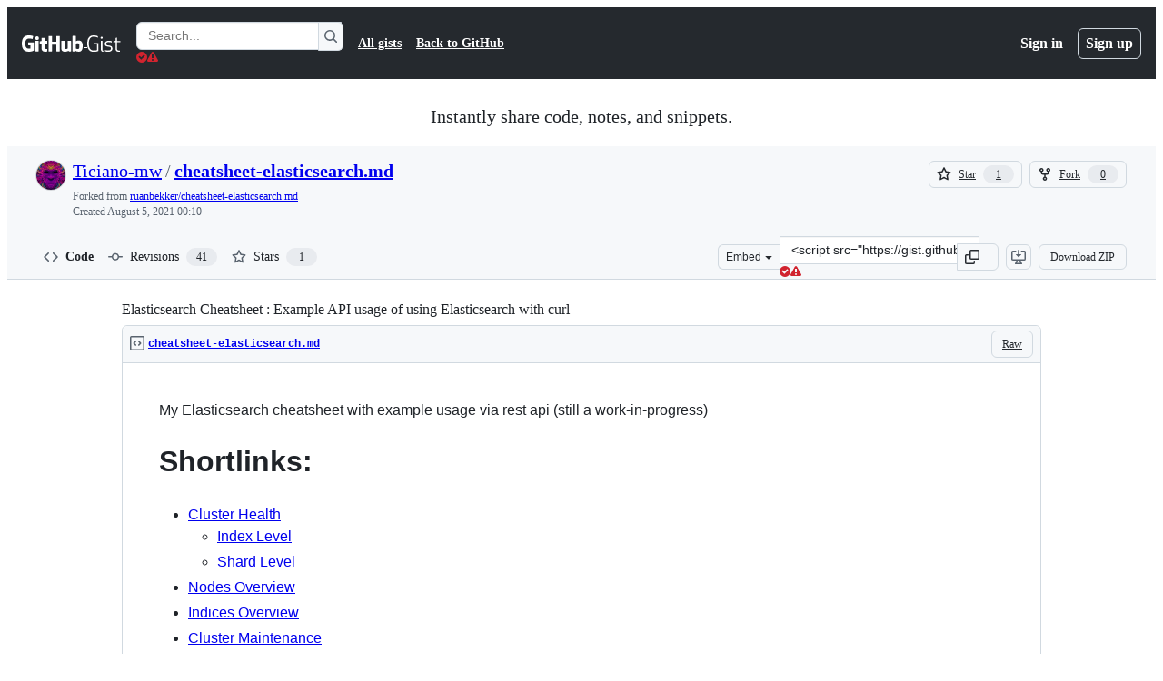

--- FILE ---
content_type: text/html; charset=utf-8
request_url: https://gist.github.com/Ticiano-mw/ac0f3346f5bad4fde8a3ebaaab76bfe8
body_size: 33055
content:






<!DOCTYPE html>
<html
  lang="en"
  
  data-color-mode="auto" data-light-theme="light" data-dark-theme="dark"
  data-a11y-animated-images="system" data-a11y-link-underlines="true"
  
  >




  <head>
    <meta charset="utf-8">
  <link rel="dns-prefetch" href="https://github.githubassets.com">
  <link rel="dns-prefetch" href="https://avatars.githubusercontent.com">
  <link rel="dns-prefetch" href="https://github-cloud.s3.amazonaws.com">
  <link rel="dns-prefetch" href="https://user-images.githubusercontent.com/">
  <link rel="preconnect" href="https://github.githubassets.com" crossorigin>
  <link rel="preconnect" href="https://avatars.githubusercontent.com">

  

  <link crossorigin="anonymous" media="all" rel="stylesheet" href="https://github.githubassets.com/assets/light-dac525bbd821.css" /><link crossorigin="anonymous" media="all" rel="stylesheet" href="https://github.githubassets.com/assets/light_high_contrast-56ccf4057897.css" /><link crossorigin="anonymous" media="all" rel="stylesheet" href="https://github.githubassets.com/assets/dark-784387e86ac0.css" /><link crossorigin="anonymous" media="all" rel="stylesheet" href="https://github.githubassets.com/assets/dark_high_contrast-79bd5fd84a86.css" /><link data-color-theme="light" crossorigin="anonymous" media="all" rel="stylesheet" data-href="https://github.githubassets.com/assets/light-dac525bbd821.css" /><link data-color-theme="light_high_contrast" crossorigin="anonymous" media="all" rel="stylesheet" data-href="https://github.githubassets.com/assets/light_high_contrast-56ccf4057897.css" /><link data-color-theme="light_colorblind" crossorigin="anonymous" media="all" rel="stylesheet" data-href="https://github.githubassets.com/assets/light_colorblind-0e24752a7d2b.css" /><link data-color-theme="light_colorblind_high_contrast" crossorigin="anonymous" media="all" rel="stylesheet" data-href="https://github.githubassets.com/assets/light_colorblind_high_contrast-412af2517363.css" /><link data-color-theme="light_tritanopia" crossorigin="anonymous" media="all" rel="stylesheet" data-href="https://github.githubassets.com/assets/light_tritanopia-6186e83663dc.css" /><link data-color-theme="light_tritanopia_high_contrast" crossorigin="anonymous" media="all" rel="stylesheet" data-href="https://github.githubassets.com/assets/light_tritanopia_high_contrast-9d33c7aea2e7.css" /><link data-color-theme="dark" crossorigin="anonymous" media="all" rel="stylesheet" data-href="https://github.githubassets.com/assets/dark-784387e86ac0.css" /><link data-color-theme="dark_high_contrast" crossorigin="anonymous" media="all" rel="stylesheet" data-href="https://github.githubassets.com/assets/dark_high_contrast-79bd5fd84a86.css" /><link data-color-theme="dark_colorblind" crossorigin="anonymous" media="all" rel="stylesheet" data-href="https://github.githubassets.com/assets/dark_colorblind-75db11311555.css" /><link data-color-theme="dark_colorblind_high_contrast" crossorigin="anonymous" media="all" rel="stylesheet" data-href="https://github.githubassets.com/assets/dark_colorblind_high_contrast-f2c1045899a2.css" /><link data-color-theme="dark_tritanopia" crossorigin="anonymous" media="all" rel="stylesheet" data-href="https://github.githubassets.com/assets/dark_tritanopia-f46d293c6ff3.css" /><link data-color-theme="dark_tritanopia_high_contrast" crossorigin="anonymous" media="all" rel="stylesheet" data-href="https://github.githubassets.com/assets/dark_tritanopia_high_contrast-e4b5684db29d.css" /><link data-color-theme="dark_dimmed" crossorigin="anonymous" media="all" rel="stylesheet" data-href="https://github.githubassets.com/assets/dark_dimmed-72c58078e707.css" /><link data-color-theme="dark_dimmed_high_contrast" crossorigin="anonymous" media="all" rel="stylesheet" data-href="https://github.githubassets.com/assets/dark_dimmed_high_contrast-956cb5dfcb85.css" />

  <style type="text/css">
    :root {
      --tab-size-preference: 4;
    }

    pre, code {
      tab-size: var(--tab-size-preference);
    }
  </style>

    <link crossorigin="anonymous" media="all" rel="stylesheet" href="https://github.githubassets.com/assets/primer-primitives-c37d781e2da5.css" />
    <link crossorigin="anonymous" media="all" rel="stylesheet" href="https://github.githubassets.com/assets/primer-dc3bfaf4b78e.css" />
    <link crossorigin="anonymous" media="all" rel="stylesheet" href="https://github.githubassets.com/assets/global-14019852d837.css" />
    <link crossorigin="anonymous" media="all" rel="stylesheet" href="https://github.githubassets.com/assets/github-6d0965b43add.css" />
  

  

  <script type="application/json" id="client-env">{"locale":"en","featureFlags":["a11y_status_checks_ruleset","actions_custom_images_public_preview_visibility","actions_custom_images_storage_billing_ui_visibility","actions_enable_snapshot_keyword","actions_image_version_event","actions_workflow_language_service","alternate_user_config_repo","api_insights_show_missing_data_banner","arianotify_comprehensive_migration","codespaces_prebuild_region_target_update","coding_agent_model_selection","consolidated_custom_properties_values_table","contentful_lp_footnotes","copilot_3p_agent_hovercards","copilot_agent_cli_public_preview","copilot_agent_sessions_alive_updates","copilot_agent_task_list_v2","copilot_agent_tasks_btn_code_nav","copilot_agent_tasks_btn_code_view","copilot_agent_tasks_btn_code_view_lines","copilot_agent_tasks_btn_repo","copilot_api_agentic_issue_marshal_yaml","copilot_byok_extended_capabilities","copilot_chat_agents_empty_state","copilot_chat_attach_multiple_images","copilot_chat_clear_model_selection_for_default_change","copilot_chat_file_redirect","copilot_chat_input_commands","copilot_chat_opening_thread_switch","copilot_chat_reduce_quota_checks","copilot_chat_search_bar_redirect","copilot_chat_selection_attachments","copilot_chat_vision_in_claude","copilot_chat_vision_preview_gate","copilot_coding_agent_task_response","copilot_custom_copilots","copilot_custom_copilots_feature_preview","copilot_duplicate_thread","copilot_extensions_hide_in_dotcom_chat","copilot_extensions_removal_on_marketplace","copilot_features_raycast_logo","copilot_file_block_ref_matching","copilot_ftp_hyperspace_upgrade_prompt","copilot_icebreakers_experiment_dashboard","copilot_icebreakers_experiment_hyperspace","copilot_immersive_generate_thread_name_async","copilot_immersive_job_result_preview","copilot_immersive_structured_model_picker","copilot_immersive_task_hyperlinking","copilot_immersive_task_within_chat_thread","copilot_org_policy_page_focus_mode","copilot_redirect_header_button_to_agents","copilot_security_alert_assignee_options","copilot_share_active_subthread","copilot_spaces_ga","copilot_spaces_individual_policies_ga","copilot_spaces_public_access_to_user_owned_spaces","copilot_spaces_use_search_endpoint","copilot_spark_empty_state","copilot_spark_handle_nil_friendly_name","copilot_stable_conversation_view","copilot_swe_agent_progress_commands","copilot_swe_agent_use_subagents","copilot_unconfigured_is_inherited","dashboard_lists_max_age_filter","dashboard_universe_2025_feedback_dialog","dom_node_counts","enterprise_ai_controls","failbot_report_error_react_apps_on_page","flex_cta_groups_mvp","global_nav_react_edit_status_dialog","global_nav_react_feature_preview","global_nav_react_teams_settings_page","global_nav_react_top_repos_api_caching","global_nav_repo_picker_debounce","hyperspace_2025_logged_out_batch_1","initial_per_page_pagination_updates","issue_fields_global_search","issue_fields_report_usage","issue_fields_timeline_events","issues_cache_operation_timeout","issues_cca_assign_actor_with_agent","issues_expanded_file_types","issues_lazy_load_comment_box_suggestions","issues_preheating_dependency_issues","issues_preheating_issue_row","issues_preheating_memex","issues_preheating_parent_issue","issues_preheating_secondary","issues_preheating_sub_issues","issues_preheating_timeline_issues","issues_react_bots_timeline_pagination","issues_react_chrome_container_query_fix","issues_react_client_side_caching_analytics","issues_react_client_side_caching_cb","issues_react_extended_preheat_analytics","issues_react_hot_cache","issues_react_prohibit_title_fallback","issues_react_safari_scroll_preservation","issues_react_turbo_cache_navigation","issues_react_use_turbo_for_cross_repo_navigation","issues_report_sidebar_interactions","lifecycle_label_name_updates","marketing_pages_search_explore_provider","memex_default_issue_create_repository","memex_display_button_config_menu","memex_grouped_by_edit_route","memex_live_update_hovercard","memex_mwl_filter_field_delimiter","mission_control_retry_on_401","mission_control_use_body_html","open_agent_session_in_vscode_insiders","open_agent_session_in_vscode_stable","primer_react_css_has_selector_perf","projects_assignee_max_limit","prs_conversations_react_split","react_profile_user_status_dialog_enabled","react_quality_profiling","report_hydro_web_vitals","repos_insights_remove_new_url","ruleset_deletion_confirmation","sample_network_conn_type","site_calculator_actions_2025","site_features_copilot_universe","site_homepage_collaborate_video","site_homepage_contentful","site_msbuild_webgl_hero","spark_prompt_secret_scanning","spark_server_connection_status","swe_agent_member_requests","viewscreen_sandbox","webp_support","workbench_store_readonly"],"copilotApiOverrideUrl":"https://api.githubcopilot.com"}</script>
<script crossorigin="anonymous" type="application/javascript" src="https://github.githubassets.com/assets/high-contrast-cookie-ff2c933fbe48.js"></script>
<script crossorigin="anonymous" type="application/javascript" src="https://github.githubassets.com/assets/wp-runtime-41c7df801662.js" defer="defer"></script>
<script crossorigin="anonymous" type="application/javascript" src="https://github.githubassets.com/assets/78298-e2b301acbc0e.js" defer="defer"></script>
<script crossorigin="anonymous" type="application/javascript" src="https://github.githubassets.com/assets/6488-de87864e6818.js" defer="defer"></script>
<script crossorigin="anonymous" type="application/javascript" src="https://github.githubassets.com/assets/82075-ddabaa5df8f1.js" defer="defer"></script>
<script crossorigin="anonymous" type="application/javascript" src="https://github.githubassets.com/assets/environment-2e8c0c3a6eab.js" defer="defer"></script>
<script crossorigin="anonymous" type="application/javascript" src="https://github.githubassets.com/assets/97068-2c8e697c6e8c.js" defer="defer"></script>
<script crossorigin="anonymous" type="application/javascript" src="https://github.githubassets.com/assets/43784-4652ae97a661.js" defer="defer"></script>
<script crossorigin="anonymous" type="application/javascript" src="https://github.githubassets.com/assets/4712-6fc930a63a4b.js" defer="defer"></script>
<script crossorigin="anonymous" type="application/javascript" src="https://github.githubassets.com/assets/81028-4fa90b716172.js" defer="defer"></script>
<script crossorigin="anonymous" type="application/javascript" src="https://github.githubassets.com/assets/74911-498f12492577.js" defer="defer"></script>
<script crossorigin="anonymous" type="application/javascript" src="https://github.githubassets.com/assets/91853-448038d8f9ef.js" defer="defer"></script>
<script crossorigin="anonymous" type="application/javascript" src="https://github.githubassets.com/assets/78143-31968346cf4c.js" defer="defer"></script>
<script crossorigin="anonymous" type="application/javascript" src="https://github.githubassets.com/assets/78954-eeadcb8a29db.js" defer="defer"></script>
<script crossorigin="anonymous" type="application/javascript" src="https://github.githubassets.com/assets/github-elements-0fb6acf0f24b.js" defer="defer"></script>
<script crossorigin="anonymous" type="application/javascript" src="https://github.githubassets.com/assets/element-registry-0849c042c0e6.js" defer="defer"></script>
<script crossorigin="anonymous" type="application/javascript" src="https://github.githubassets.com/assets/react-core-e58908b2bdcf.js" defer="defer"></script>
<script crossorigin="anonymous" type="application/javascript" src="https://github.githubassets.com/assets/react-lib-b492ee0e2c35.js" defer="defer"></script>
<script crossorigin="anonymous" type="application/javascript" src="https://github.githubassets.com/assets/90780-1a0f3d593ff0.js" defer="defer"></script>
<script crossorigin="anonymous" type="application/javascript" src="https://github.githubassets.com/assets/28546-ee41c9313871.js" defer="defer"></script>
<script crossorigin="anonymous" type="application/javascript" src="https://github.githubassets.com/assets/17688-a9e16fb5ed13.js" defer="defer"></script>
<script crossorigin="anonymous" type="application/javascript" src="https://github.githubassets.com/assets/15938-1bc2c363d5ed.js" defer="defer"></script>
<script crossorigin="anonymous" type="application/javascript" src="https://github.githubassets.com/assets/70191-36bdeb9f5eb6.js" defer="defer"></script>
<script crossorigin="anonymous" type="application/javascript" src="https://github.githubassets.com/assets/7332-5ea4ccf72018.js" defer="defer"></script>
<script crossorigin="anonymous" type="application/javascript" src="https://github.githubassets.com/assets/66721-c03c0d8e4fbe.js" defer="defer"></script>
<script crossorigin="anonymous" type="application/javascript" src="https://github.githubassets.com/assets/51519-08058b4d6d41.js" defer="defer"></script>
<script crossorigin="anonymous" type="application/javascript" src="https://github.githubassets.com/assets/27376-a7c75ed72fe1.js" defer="defer"></script>
<script crossorigin="anonymous" type="application/javascript" src="https://github.githubassets.com/assets/96384-94f4e11ad43a.js" defer="defer"></script>
<script crossorigin="anonymous" type="application/javascript" src="https://github.githubassets.com/assets/19718-302da6273821.js" defer="defer"></script>
<script crossorigin="anonymous" type="application/javascript" src="https://github.githubassets.com/assets/behaviors-35f5ddcf0674.js" defer="defer"></script>
<script crossorigin="anonymous" type="application/javascript" src="https://github.githubassets.com/assets/37911-8ca53539e04e.js" defer="defer"></script>
<script crossorigin="anonymous" type="application/javascript" src="https://github.githubassets.com/assets/notifications-global-09b60cb040de.js" defer="defer"></script>
  
  <script crossorigin="anonymous" type="application/javascript" src="https://github.githubassets.com/assets/5017-b9a13cdd0074.js" defer="defer"></script>
<script crossorigin="anonymous" type="application/javascript" src="https://github.githubassets.com/assets/55526-cc4799be07b0.js" defer="defer"></script>
<script crossorigin="anonymous" type="application/javascript" src="https://github.githubassets.com/assets/gist-940585d2de86.js" defer="defer"></script>


  <title>Elasticsearch Cheatsheet : Example API usage of using Elasticsearch with curl · GitHub</title>



  <meta name="route-pattern" content="/:user_id/:gist_id(.:format)" data-turbo-transient>
  <meta name="route-controller" content="gists_gists" data-turbo-transient>
  <meta name="route-action" content="show" data-turbo-transient>
  <meta name="fetch-nonce" content="v2:36c8aa15-07af-7fac-e540-3d46a258124d">

    
  <meta name="current-catalog-service-hash" content="56253a530ab9027b25719525dcbe6007461a3202218f6f5dfce5a601c121cbcb">


  <meta name="request-id" content="84A8:2F4F50:A238C2:DBD200:6971C88A" data-pjax-transient="true"/><meta name="html-safe-nonce" content="5e379f066846566802e79149e172749a6fc6dcd3f6c8630ca1c364f39cf1fe5c" data-pjax-transient="true"/><meta name="visitor-payload" content="eyJyZWZlcnJlciI6IiIsInJlcXVlc3RfaWQiOiI4NEE4OjJGNEY1MDpBMjM4QzI6REJEMjAwOjY5NzFDODhBIiwidmlzaXRvcl9pZCI6Ijc5MTg0NDA0NDAxMzY4NDU0NTAiLCJyZWdpb25fZWRnZSI6ImlhZCIsInJlZ2lvbl9yZW5kZXIiOiJpYWQifQ==" data-pjax-transient="true"/><meta name="visitor-hmac" content="92e419459589bb468281a10e91633aa7dc76625a364d204d0a6f2245100e5539" data-pjax-transient="true"/>




  <meta name="github-keyboard-shortcuts" content="copilot" data-turbo-transient="true" />
  

  <meta name="selected-link" value="gist_code" data-turbo-transient>
  <link rel="assets" href="https://github.githubassets.com/">

    <meta name="google-site-verification" content="Apib7-x98H0j5cPqHWwSMm6dNU4GmODRoqxLiDzdx9I">

<meta name="octolytics-url" content="https://collector.github.com/github/collect" />

  <meta name="analytics-location" content="/&lt;user-name&gt;/&lt;gist-id&gt;" data-turbo-transient="true" />

  




    <meta name="user-login" content="">

  

    <meta name="viewport" content="width=device-width">

    

      <meta name="description" content="Elasticsearch Cheatsheet : Example API usage of using Elasticsearch with curl - cheatsheet-elasticsearch.md">

      <link rel="search" type="application/opensearchdescription+xml" href="/opensearch-gist.xml" title="Gist">

    <link rel="fluid-icon" href="https://gist.github.com/fluidicon.png" title="GitHub">
    <meta property="fb:app_id" content="1401488693436528">
    <meta name="apple-itunes-app" content="app-id=1477376905, app-argument=https://gist.github.com/Ticiano-mw/ac0f3346f5bad4fde8a3ebaaab76bfe8" />

      <meta name="twitter:image" content="https://github.githubassets.com/assets/gist-og-image-54fd7dc0713e.png" /><meta name="twitter:site" content="@github" /><meta name="twitter:card" content="summary_large_image" /><meta name="twitter:title" content="Elasticsearch Cheatsheet : Example API usage of using Elasticsearch with curl" /><meta name="twitter:description" content="Elasticsearch Cheatsheet : Example API usage of using Elasticsearch with curl - cheatsheet-elasticsearch.md" />
  <meta property="og:image" content="https://github.githubassets.com/assets/gist-og-image-54fd7dc0713e.png" /><meta property="og:image:alt" content="Elasticsearch Cheatsheet : Example API usage of using Elasticsearch with curl - cheatsheet-elasticsearch.md" /><meta property="og:site_name" content="Gist" /><meta property="og:type" content="article" /><meta property="og:title" content="Elasticsearch Cheatsheet : Example API usage of using Elasticsearch with curl" /><meta property="og:url" content="https://gist.github.com/Ticiano-mw/ac0f3346f5bad4fde8a3ebaaab76bfe8" /><meta property="og:description" content="Elasticsearch Cheatsheet : Example API usage of using Elasticsearch with curl - cheatsheet-elasticsearch.md" /><meta property="article:author" content="262588213843476" /><meta property="article:publisher" content="262588213843476" />
  




      <meta name="hostname" content="gist.github.com">



        <meta name="expected-hostname" content="gist.github.com">


  <meta http-equiv="x-pjax-version" content="01ca5266be6c6a7d9b6db8533984e2a6e41ff5d0c9367c229ca0836d0fe7230c" data-turbo-track="reload">
  <meta http-equiv="x-pjax-csp-version" content="21a43568025709b66240454fc92d4f09335a96863f8ab1c46b4a07f6a5b67102" data-turbo-track="reload">
  <meta http-equiv="x-pjax-css-version" content="11db81fa29d9c0cc06e1edce1a65a9d290233af282800834cf371831e6dfea11" data-turbo-track="reload">
  <meta http-equiv="x-pjax-js-version" content="ac615aa66802dad9a938c6abe95edf09ee43c0c7f508315b64b08612858ef32e" data-turbo-track="reload">

  <meta name="turbo-cache-control" content="no-preview" data-turbo-transient="">

      <link href="/Ticiano-mw.atom" rel="alternate" title="atom" type="application/atom+xml">


  <link crossorigin="anonymous" media="all" rel="stylesheet" href="https://github.githubassets.com/assets/gist-8058c9745533.css" />




    <meta name="turbo-body-classes" content="logged-out env-production page-responsive">
  <meta name="disable-turbo" content="false">


  <meta name="browser-stats-url" content="https://api.github.com/_private/browser/stats">

  <meta name="browser-errors-url" content="https://api.github.com/_private/browser/errors">

  <meta name="release" content="6b618569a5f93e0b31f97f620112341421ef5f69">
  <meta name="ui-target" content="full">

  <link rel="mask-icon" href="https://github.githubassets.com/assets/pinned-octocat-093da3e6fa40.svg" color="#000000">
  <link rel="alternate icon" class="js-site-favicon" type="image/png" href="https://github.githubassets.com/favicons/favicon.png">
  <link rel="icon" class="js-site-favicon" type="image/svg+xml" href="https://github.githubassets.com/favicons/favicon.svg" data-base-href="https://github.githubassets.com/favicons/favicon">

<meta name="theme-color" content="#1e2327">
<meta name="color-scheme" content="light dark" />



  </head>

  <body class="logged-out env-production page-responsive" style="word-wrap: break-word;" >
    <div data-turbo-body class="logged-out env-production page-responsive" style="word-wrap: break-word;" >
      <div id="__primerPortalRoot__" role="region" style="z-index: 1000; position: absolute; width: 100%;" data-turbo-permanent></div>
      



    <div class="position-relative header-wrapper js-header-wrapper ">
      <a href="#start-of-content" data-skip-target-assigned="false" class="px-2 py-4 color-bg-accent-emphasis color-fg-on-emphasis show-on-focus js-skip-to-content">Skip to content</a>

      <span data-view-component="true" class="progress-pjax-loader Progress position-fixed width-full">
    <span style="width: 0%;" data-view-component="true" class="Progress-item progress-pjax-loader-bar left-0 top-0 color-bg-accent-emphasis"></span>
</span>      
      
      <link crossorigin="anonymous" media="all" rel="stylesheet" href="https://github.githubassets.com/assets/primer-react.272733bb6899c5359cf5.module.css" />
<link crossorigin="anonymous" media="all" rel="stylesheet" href="https://github.githubassets.com/assets/keyboard-shortcuts-dialog.29aaeaafa90f007c6f61.module.css" />

<react-partial
  partial-name="keyboard-shortcuts-dialog"
  data-ssr="false"
  data-attempted-ssr="false"
  data-react-profiling="true"
>
  
  <script type="application/json" data-target="react-partial.embeddedData">{"props":{"docsUrl":"https://docs.github.com/get-started/accessibility/keyboard-shortcuts"}}</script>
  <div data-target="react-partial.reactRoot"></div>
</react-partial>





      

            <div class="Header js-details-container Details flex-wrap flex-md-nowrap p-responsive" role="banner" >
  <div class="Header-item d-none d-md-flex">
    <a class="Header-link" data-hotkey="g d" aria-label="Gist Homepage " style="--focus-outlineColor: #fff;" href="/">
  <svg aria-hidden="true" height="24" viewBox="0 0 24 24" version="1.1" width="24" data-view-component="true" class="octicon octicon-mark-github v-align-middle d-inline-block d-md-none">
    <path d="M12 1C5.923 1 1 5.923 1 12c0 4.867 3.149 8.979 7.521 10.436.55.096.756-.233.756-.522 0-.262-.013-1.128-.013-2.049-2.764.509-3.479-.674-3.699-1.292-.124-.317-.66-1.293-1.127-1.554-.385-.207-.936-.715-.014-.729.866-.014 1.485.797 1.691 1.128.99 1.663 2.571 1.196 3.204.907.096-.715.385-1.196.701-1.471-2.448-.275-5.005-1.224-5.005-5.432 0-1.196.426-2.186 1.128-2.956-.111-.275-.496-1.402.11-2.915 0 0 .921-.288 3.024 1.128a10.193 10.193 0 0 1 2.75-.371c.936 0 1.871.123 2.75.371 2.104-1.43 3.025-1.128 3.025-1.128.605 1.513.221 2.64.111 2.915.701.77 1.127 1.747 1.127 2.956 0 4.222-2.571 5.157-5.019 5.432.399.344.743 1.004.743 2.035 0 1.471-.014 2.654-.014 3.025 0 .289.206.632.756.522C19.851 20.979 23 16.854 23 12c0-6.077-4.922-11-11-11Z"></path>
</svg>
  <svg aria-hidden="true" height="24" viewBox="0 0 68 24" version="1.1" width="68" data-view-component="true" class="octicon octicon-logo-github v-align-middle d-none d-md-inline-block">
    <path d="M27.8 17.908h-.03c.013 0 .022.014.035.017l.01-.002-.016-.015Zm.005.017c-.14.001-.49.073-.861.073-1.17 0-1.575-.536-1.575-1.234v-4.652h2.385c.135 0 .24-.12.24-.283V9.302c0-.133-.12-.252-.24-.252H25.37V5.913c0-.119-.075-.193-.21-.193h-3.24c-.136 0-.21.074-.21.193V9.14s-1.636.401-1.741.416a.255.255 0 0 0-.195.253v2.021c0 .164.12.282.255.282h1.665v4.876c0 3.627 2.55 3.998 4.29 3.998.796 0 1.756-.252 1.906-.327.09-.03.135-.134.135-.238v-2.23a.264.264 0 0 0-.219-.265Zm35.549-3.272c0-2.69-1.095-3.047-2.25-2.928-.9.06-1.62.505-1.62.505v5.232s.735.506 1.83.536c1.545.044 2.04-.506 2.04-3.345ZM67 14.415c0 5.099-1.665 6.555-4.576 6.555-2.46 0-3.78-1.233-3.78-1.233s-.06.683-.135.773c-.045.089-.12.118-.21.118h-2.22c-.15 0-.286-.119-.286-.252l.03-16.514a.26.26 0 0 1 .255-.252h3.196a.26.26 0 0 1 .255.252v5.604s1.23-.788 3.03-.788l-.015-.03c1.8 0 4.456.67 4.456 5.767ZM53.918 9.05h-3.15c-.165 0-.255.119-.255.282v8.086s-.826.58-1.95.58c-1.126 0-1.456-.506-1.456-1.62v-7.06a.262.262 0 0 0-.255-.254h-3.21a.262.262 0 0 0-.256.253v7.596c0 3.27 1.846 4.087 4.381 4.087 2.085 0 3.78-1.145 3.78-1.145s.076.58.12.67c.03.074.136.133.24.133h2.011a.243.243 0 0 0 .255-.253l.03-11.103c0-.133-.12-.252-.285-.252Zm-35.556-.015h-3.195c-.135 0-.255.134-.255.297v10.91c0 .297.195.401.45.401h2.88c.3 0 .375-.134.375-.401V9.287a.262.262 0 0 0-.255-.252ZM16.787 4.01c-1.155 0-2.07.907-2.07 2.051 0 1.145.915 2.051 2.07 2.051a2.04 2.04 0 0 0 2.04-2.05 2.04 2.04 0 0 0-2.04-2.052Zm24.74-.372H38.36a.262.262 0 0 0-.255.253v6.08H33.14v-6.08a.262.262 0 0 0-.255-.253h-3.196a.262.262 0 0 0-.255.253v16.514c0 .133.135.252.255.252h3.196a.262.262 0 0 0 .255-.253v-7.06h4.966l-.03 7.06c0 .134.12.253.255.253h3.195a.262.262 0 0 0 .255-.253V3.892a.262.262 0 0 0-.255-.253Zm-28.31 7.313v8.532c0 .06-.015.163-.09.193 0 0-1.875 1.323-4.966 1.323C4.426 21 0 19.84 0 12.2S3.87 2.986 7.651 3c3.27 0 4.59.728 4.8.862.06.075.09.134.09.208l-.63 2.646c0 .134-.134.297-.3.253-.54-.164-1.35-.49-3.255-.49-2.205 0-4.575.623-4.575 5.543s2.25 5.5 3.87 5.5c1.38 0 1.875-.164 1.875-.164V13.94H7.321c-.165 0-.285-.12-.285-.253v-2.735c0-.134.12-.252.285-.252h5.61c.166 0 .286.118.286.252Z"></path>
</svg>
  <svg aria-hidden="true" height="24" viewBox="0 0 38 24" version="1.1" width="38" data-view-component="true" class="octicon octicon-logo-gist v-align-middle d-none d-md-inline-block">
    <path d="M7.05 13.095v-1.5h5.28v8.535c-1.17.555-2.925.96-5.385.96C1.665 21.09 0 17.055 0 12.045S1.695 3 6.945 3c2.43 0 3.96.495 4.92.99v1.575c-1.83-.75-3-1.095-4.92-1.095-3.855 0-5.22 3.315-5.22 7.59s1.365 7.575 5.205 7.575c1.335 0 2.97-.105 3.795-.51v-6.03H7.05Zm16.47 1.035h.045c3.33.3 4.125 1.425 4.125 3.345 0 1.815-1.14 3.615-4.71 3.615-1.125 0-2.745-.285-3.495-.585v-1.41c.705.255 1.83.54 3.495.54 2.43 0 3.09-1.035 3.09-2.13 0-1.065-.33-1.815-2.655-2.01-3.39-.3-4.095-1.5-4.095-3.12 0-1.665 1.08-3.465 4.38-3.465 1.095 0 2.34.135 3.375.585v1.41c-.915-.3-1.83-.54-3.405-.54-2.325 0-2.82.855-2.82 2.01 0 1.035.42 1.56 2.67 1.755Zm12.87-4.995v1.275h-3.63v7.305c0 1.425.795 2.01 2.25 2.01.3 0 .63 0 .915-.045v1.335c-.255.045-.75.075-1.035.075-1.965 0-3.75-.9-3.75-3.195v-7.5H28.8v-.72l2.34-.66V5.85l1.62-.465v3.75h3.63ZM16.635 9.09v9.615c0 .81.285 1.05 1.005 1.05v1.335c-1.71 0-2.58-.705-2.58-2.58V9.09h1.575Zm.375-3.495c0 .66-.51 1.17-1.17 1.17a1.14 1.14 0 0 1-1.155-1.17c0-.66.48-1.17 1.155-1.17s1.17.51 1.17 1.17Z"></path>
</svg>
</a>


  </div>

  <div class="Header-item d-md-none">
      <button aria-label="Toggle navigation" aria-expanded="false" type="button" data-view-component="true" class="Header-link js-details-target btn-link">    <svg aria-hidden="true" height="24" viewBox="0 0 24 24" version="1.1" width="24" data-view-component="true" class="octicon octicon-three-bars">
    <path d="M3.75 5.25a.75.75 0 0 0 0 1.5h16.5a.75.75 0 0 0 0-1.5H3.75Zm0 6a.75.75 0 0 0 0 1.5h16.5a.75.75 0 0 0 0-1.5H3.75Zm0 6a.75.75 0 0 0 0 1.5h16.5a.75.75 0 0 0 0-1.5H3.75Z"></path>
</svg>
</button>  </div>

  <div class="Header-item Header-item--full js-site-search flex-column flex-md-row width-full flex-order-2 flex-md-order-none mr-0 mr-md-3 mt-3 mt-md-0 Details-content--hidden-not-important d-md-flex">
      <div class="header-search flex-self-stretch flex-md-self-auto mr-0 mr-md-3 mb-3 mb-md-0">
  <!-- '"` --><!-- </textarea></xmp> --></option></form><form data-turbo="false" action="/search" accept-charset="UTF-8" method="get">
    <div class="d-flex">
        <primer-text-field class="FormControl width-full FormControl--fullWidth">
      <label class="sr-only FormControl-label" for="q">
        Search Gists
</label>    
  <div class="FormControl-input-wrap">
    
      <input placeholder="Search..." aria-describedby="validation-c0cd5c88-8883-492c-a761-33554ee2b189" data-target="primer-text-field.inputElement " class="form-control FormControl-input FormControl-medium rounded-right-0" type="text" name="q" id="q" />
</div>
      <div class="FormControl-inlineValidation" id="validation-c0cd5c88-8883-492c-a761-33554ee2b189" hidden="hidden">
  <span class="FormControl-inlineValidation--visual" data-target="primer-text-field.validationSuccessIcon" hidden><svg aria-hidden="true" height="12" viewBox="0 0 12 12" version="1.1" width="12" data-view-component="true" class="octicon octicon-check-circle-fill">
    <path d="M6 0a6 6 0 1 1 0 12A6 6 0 0 1 6 0Zm-.705 8.737L9.63 4.403 8.392 3.166 5.295 6.263l-1.7-1.702L2.356 5.8l2.938 2.938Z"></path>
</svg></span>
  <span class=" FormControl-inlineValidation--visual" data-target="primer-text-field.validationErrorIcon"><svg aria-hidden="true" height="12" viewBox="0 0 12 12" version="1.1" width="12" data-view-component="true" class="octicon octicon-alert-fill">
    <path d="M4.855.708c.5-.896 1.79-.896 2.29 0l4.675 8.351a1.312 1.312 0 0 1-1.146 1.954H1.33A1.313 1.313 0 0 1 .183 9.058ZM7 7V3H5v4Zm-1 3a1 1 0 1 0 0-2 1 1 0 0 0 0 2Z"></path>
</svg></span>
  <span></span>
</div>
    
</primer-text-field>
      <button id="icon-button-8e2f48ba-5992-415d-923c-45fc243a955a" aria-labelledby="tooltip-6f3990e9-8b42-46c5-9f86-f9e6622c42e1" type="submit" data-view-component="true" class="Button Button--iconOnly Button--secondary Button--medium rounded-left-0">  <svg aria-hidden="true" height="16" viewBox="0 0 16 16" version="1.1" width="16" data-view-component="true" class="octicon octicon-search Button-visual">
    <path d="M10.68 11.74a6 6 0 0 1-7.922-8.982 6 6 0 0 1 8.982 7.922l3.04 3.04a.749.749 0 0 1-.326 1.275.749.749 0 0 1-.734-.215ZM11.5 7a4.499 4.499 0 1 0-8.997 0A4.499 4.499 0 0 0 11.5 7Z"></path>
</svg>
</button><tool-tip id="tooltip-6f3990e9-8b42-46c5-9f86-f9e6622c42e1" for="icon-button-8e2f48ba-5992-415d-923c-45fc243a955a" popover="manual" data-direction="s" data-type="label" data-view-component="true" class="sr-only position-absolute">Search Gists</tool-tip>

    </div>
</form></div>


    <nav aria-label="Global" class="d-flex flex-column flex-md-row flex-self-stretch flex-md-self-auto">
  <a class="Header-link mr-0 mr-md-3 py-2 py-md-0 border-top border-md-top-0 border-white-fade" data-ga-click="Header, go to all gists, text:all gists" href="/discover">All gists</a>

  <a class="Header-link mr-0 mr-md-3 py-2 py-md-0 border-top border-md-top-0 border-white-fade" data-ga-click="Header, go to GitHub, text:Back to GitHub" href="https://github.com">Back to GitHub</a>

    <a class="Header-link d-block d-md-none mr-0 mr-md-3 py-2 py-md-0 border-top border-md-top-0 border-white-fade" data-ga-click="Header, sign in" data-hydro-click="{&quot;event_type&quot;:&quot;authentication.click&quot;,&quot;payload&quot;:{&quot;location_in_page&quot;:&quot;gist header&quot;,&quot;repository_id&quot;:null,&quot;auth_type&quot;:&quot;LOG_IN&quot;,&quot;originating_url&quot;:&quot;https://gist.github.com/Ticiano-mw/ac0f3346f5bad4fde8a3ebaaab76bfe8&quot;,&quot;user_id&quot;:null}}" data-hydro-click-hmac="29a553f94e42688249e9a68e682b058d054fb55a225ff96d9a34c42a23513e6f" href="https://gist.github.com/auth/github?return_to=https%3A%2F%2Fgist.github.com%2FTiciano-mw%2Fac0f3346f5bad4fde8a3ebaaab76bfe8">
      Sign in
</a>
      <a class="Header-link d-block d-md-none mr-0 mr-md-3 py-2 py-md-0 border-top border-md-top-0 border-white-fade" data-ga-click="Header, sign up" data-hydro-click="{&quot;event_type&quot;:&quot;authentication.click&quot;,&quot;payload&quot;:{&quot;location_in_page&quot;:&quot;gist header&quot;,&quot;repository_id&quot;:null,&quot;auth_type&quot;:&quot;SIGN_UP&quot;,&quot;originating_url&quot;:&quot;https://gist.github.com/Ticiano-mw/ac0f3346f5bad4fde8a3ebaaab76bfe8&quot;,&quot;user_id&quot;:null}}" data-hydro-click-hmac="64e315e24ef9f1de7e656c1684db03b97d51f2009023d43eb370e5d69a9271e6" href="/join?return_to=https%3A%2F%2Fgist.github.com%2FTiciano-mw%2Fac0f3346f5bad4fde8a3ebaaab76bfe8&amp;source=header-gist">
        Sign up
</a></nav>

  </div>

  <div class="Header-item Header-item--full flex-justify-center d-md-none position-relative">
    <a class="Header-link" data-hotkey="g d" aria-label="Gist Homepage " style="--focus-outlineColor: #fff;" href="/">
  <svg aria-hidden="true" height="24" viewBox="0 0 24 24" version="1.1" width="24" data-view-component="true" class="octicon octicon-mark-github v-align-middle d-inline-block d-md-none">
    <path d="M12 1C5.923 1 1 5.923 1 12c0 4.867 3.149 8.979 7.521 10.436.55.096.756-.233.756-.522 0-.262-.013-1.128-.013-2.049-2.764.509-3.479-.674-3.699-1.292-.124-.317-.66-1.293-1.127-1.554-.385-.207-.936-.715-.014-.729.866-.014 1.485.797 1.691 1.128.99 1.663 2.571 1.196 3.204.907.096-.715.385-1.196.701-1.471-2.448-.275-5.005-1.224-5.005-5.432 0-1.196.426-2.186 1.128-2.956-.111-.275-.496-1.402.11-2.915 0 0 .921-.288 3.024 1.128a10.193 10.193 0 0 1 2.75-.371c.936 0 1.871.123 2.75.371 2.104-1.43 3.025-1.128 3.025-1.128.605 1.513.221 2.64.111 2.915.701.77 1.127 1.747 1.127 2.956 0 4.222-2.571 5.157-5.019 5.432.399.344.743 1.004.743 2.035 0 1.471-.014 2.654-.014 3.025 0 .289.206.632.756.522C19.851 20.979 23 16.854 23 12c0-6.077-4.922-11-11-11Z"></path>
</svg>
  <svg aria-hidden="true" height="24" viewBox="0 0 68 24" version="1.1" width="68" data-view-component="true" class="octicon octicon-logo-github v-align-middle d-none d-md-inline-block">
    <path d="M27.8 17.908h-.03c.013 0 .022.014.035.017l.01-.002-.016-.015Zm.005.017c-.14.001-.49.073-.861.073-1.17 0-1.575-.536-1.575-1.234v-4.652h2.385c.135 0 .24-.12.24-.283V9.302c0-.133-.12-.252-.24-.252H25.37V5.913c0-.119-.075-.193-.21-.193h-3.24c-.136 0-.21.074-.21.193V9.14s-1.636.401-1.741.416a.255.255 0 0 0-.195.253v2.021c0 .164.12.282.255.282h1.665v4.876c0 3.627 2.55 3.998 4.29 3.998.796 0 1.756-.252 1.906-.327.09-.03.135-.134.135-.238v-2.23a.264.264 0 0 0-.219-.265Zm35.549-3.272c0-2.69-1.095-3.047-2.25-2.928-.9.06-1.62.505-1.62.505v5.232s.735.506 1.83.536c1.545.044 2.04-.506 2.04-3.345ZM67 14.415c0 5.099-1.665 6.555-4.576 6.555-2.46 0-3.78-1.233-3.78-1.233s-.06.683-.135.773c-.045.089-.12.118-.21.118h-2.22c-.15 0-.286-.119-.286-.252l.03-16.514a.26.26 0 0 1 .255-.252h3.196a.26.26 0 0 1 .255.252v5.604s1.23-.788 3.03-.788l-.015-.03c1.8 0 4.456.67 4.456 5.767ZM53.918 9.05h-3.15c-.165 0-.255.119-.255.282v8.086s-.826.58-1.95.58c-1.126 0-1.456-.506-1.456-1.62v-7.06a.262.262 0 0 0-.255-.254h-3.21a.262.262 0 0 0-.256.253v7.596c0 3.27 1.846 4.087 4.381 4.087 2.085 0 3.78-1.145 3.78-1.145s.076.58.12.67c.03.074.136.133.24.133h2.011a.243.243 0 0 0 .255-.253l.03-11.103c0-.133-.12-.252-.285-.252Zm-35.556-.015h-3.195c-.135 0-.255.134-.255.297v10.91c0 .297.195.401.45.401h2.88c.3 0 .375-.134.375-.401V9.287a.262.262 0 0 0-.255-.252ZM16.787 4.01c-1.155 0-2.07.907-2.07 2.051 0 1.145.915 2.051 2.07 2.051a2.04 2.04 0 0 0 2.04-2.05 2.04 2.04 0 0 0-2.04-2.052Zm24.74-.372H38.36a.262.262 0 0 0-.255.253v6.08H33.14v-6.08a.262.262 0 0 0-.255-.253h-3.196a.262.262 0 0 0-.255.253v16.514c0 .133.135.252.255.252h3.196a.262.262 0 0 0 .255-.253v-7.06h4.966l-.03 7.06c0 .134.12.253.255.253h3.195a.262.262 0 0 0 .255-.253V3.892a.262.262 0 0 0-.255-.253Zm-28.31 7.313v8.532c0 .06-.015.163-.09.193 0 0-1.875 1.323-4.966 1.323C4.426 21 0 19.84 0 12.2S3.87 2.986 7.651 3c3.27 0 4.59.728 4.8.862.06.075.09.134.09.208l-.63 2.646c0 .134-.134.297-.3.253-.54-.164-1.35-.49-3.255-.49-2.205 0-4.575.623-4.575 5.543s2.25 5.5 3.87 5.5c1.38 0 1.875-.164 1.875-.164V13.94H7.321c-.165 0-.285-.12-.285-.253v-2.735c0-.134.12-.252.285-.252h5.61c.166 0 .286.118.286.252Z"></path>
</svg>
  <svg aria-hidden="true" height="24" viewBox="0 0 38 24" version="1.1" width="38" data-view-component="true" class="octicon octicon-logo-gist v-align-middle d-none d-md-inline-block">
    <path d="M7.05 13.095v-1.5h5.28v8.535c-1.17.555-2.925.96-5.385.96C1.665 21.09 0 17.055 0 12.045S1.695 3 6.945 3c2.43 0 3.96.495 4.92.99v1.575c-1.83-.75-3-1.095-4.92-1.095-3.855 0-5.22 3.315-5.22 7.59s1.365 7.575 5.205 7.575c1.335 0 2.97-.105 3.795-.51v-6.03H7.05Zm16.47 1.035h.045c3.33.3 4.125 1.425 4.125 3.345 0 1.815-1.14 3.615-4.71 3.615-1.125 0-2.745-.285-3.495-.585v-1.41c.705.255 1.83.54 3.495.54 2.43 0 3.09-1.035 3.09-2.13 0-1.065-.33-1.815-2.655-2.01-3.39-.3-4.095-1.5-4.095-3.12 0-1.665 1.08-3.465 4.38-3.465 1.095 0 2.34.135 3.375.585v1.41c-.915-.3-1.83-.54-3.405-.54-2.325 0-2.82.855-2.82 2.01 0 1.035.42 1.56 2.67 1.755Zm12.87-4.995v1.275h-3.63v7.305c0 1.425.795 2.01 2.25 2.01.3 0 .63 0 .915-.045v1.335c-.255.045-.75.075-1.035.075-1.965 0-3.75-.9-3.75-3.195v-7.5H28.8v-.72l2.34-.66V5.85l1.62-.465v3.75h3.63ZM16.635 9.09v9.615c0 .81.285 1.05 1.005 1.05v1.335c-1.71 0-2.58-.705-2.58-2.58V9.09h1.575Zm.375-3.495c0 .66-.51 1.17-1.17 1.17a1.14 1.14 0 0 1-1.155-1.17c0-.66.48-1.17 1.155-1.17s1.17.51 1.17 1.17Z"></path>
</svg>
</a>


  </div>

    <div class="Header-item f4 mr-0" role="navigation" aria-label="Sign in or sign up">
      <a class="Header-link no-underline mr-3" data-ga-click="Header, sign in" data-hydro-click="{&quot;event_type&quot;:&quot;authentication.click&quot;,&quot;payload&quot;:{&quot;location_in_page&quot;:&quot;gist header&quot;,&quot;repository_id&quot;:null,&quot;auth_type&quot;:&quot;LOG_IN&quot;,&quot;originating_url&quot;:&quot;https://gist.github.com/Ticiano-mw/ac0f3346f5bad4fde8a3ebaaab76bfe8&quot;,&quot;user_id&quot;:null}}" data-hydro-click-hmac="29a553f94e42688249e9a68e682b058d054fb55a225ff96d9a34c42a23513e6f" href="https://gist.github.com/auth/github?return_to=https%3A%2F%2Fgist.github.com%2FTiciano-mw%2Fac0f3346f5bad4fde8a3ebaaab76bfe8">
        Sign&nbsp;in
</a>        <a class="Header-link d-inline-block no-underline border color-border-default rounded px-2 py-1" data-ga-click="Header, sign up" data-hydro-click="{&quot;event_type&quot;:&quot;authentication.click&quot;,&quot;payload&quot;:{&quot;location_in_page&quot;:&quot;gist header&quot;,&quot;repository_id&quot;:null,&quot;auth_type&quot;:&quot;SIGN_UP&quot;,&quot;originating_url&quot;:&quot;https://gist.github.com/Ticiano-mw/ac0f3346f5bad4fde8a3ebaaab76bfe8&quot;,&quot;user_id&quot;:null}}" data-hydro-click-hmac="64e315e24ef9f1de7e656c1684db03b97d51f2009023d43eb370e5d69a9271e6" href="/join?return_to=https%3A%2F%2Fgist.github.com%2FTiciano-mw%2Fac0f3346f5bad4fde8a3ebaaab76bfe8&amp;source=header-gist">
          Sign&nbsp;up
</a>    </div>
</div>



      <div hidden="hidden" data-view-component="true" class="js-stale-session-flash stale-session-flash flash flash-warn flash-full">
  
        <svg aria-hidden="true" height="16" viewBox="0 0 16 16" version="1.1" width="16" data-view-component="true" class="octicon octicon-alert">
    <path d="M6.457 1.047c.659-1.234 2.427-1.234 3.086 0l6.082 11.378A1.75 1.75 0 0 1 14.082 15H1.918a1.75 1.75 0 0 1-1.543-2.575Zm1.763.707a.25.25 0 0 0-.44 0L1.698 13.132a.25.25 0 0 0 .22.368h12.164a.25.25 0 0 0 .22-.368Zm.53 3.996v2.5a.75.75 0 0 1-1.5 0v-2.5a.75.75 0 0 1 1.5 0ZM9 11a1 1 0 1 1-2 0 1 1 0 0 1 2 0Z"></path>
</svg>
        <span class="js-stale-session-flash-signed-in" hidden>You signed in with another tab or window. <a class="Link--inTextBlock" href="">Reload</a> to refresh your session.</span>
        <span class="js-stale-session-flash-signed-out" hidden>You signed out in another tab or window. <a class="Link--inTextBlock" href="">Reload</a> to refresh your session.</span>
        <span class="js-stale-session-flash-switched" hidden>You switched accounts on another tab or window. <a class="Link--inTextBlock" href="">Reload</a> to refresh your session.</span>

    <button id="icon-button-1fee10b1-8ec7-48e7-b357-5ac7eac0b03d" aria-labelledby="tooltip-3c344057-a07e-4e11-81da-33f5c6a1f2fb" type="button" data-view-component="true" class="Button Button--iconOnly Button--invisible Button--medium flash-close js-flash-close">  <svg aria-hidden="true" height="16" viewBox="0 0 16 16" version="1.1" width="16" data-view-component="true" class="octicon octicon-x Button-visual">
    <path d="M3.72 3.72a.75.75 0 0 1 1.06 0L8 6.94l3.22-3.22a.749.749 0 0 1 1.275.326.749.749 0 0 1-.215.734L9.06 8l3.22 3.22a.749.749 0 0 1-.326 1.275.749.749 0 0 1-.734-.215L8 9.06l-3.22 3.22a.751.751 0 0 1-1.042-.018.751.751 0 0 1-.018-1.042L6.94 8 3.72 4.78a.75.75 0 0 1 0-1.06Z"></path>
</svg>
</button><tool-tip id="tooltip-3c344057-a07e-4e11-81da-33f5c6a1f2fb" for="icon-button-1fee10b1-8ec7-48e7-b357-5ac7eac0b03d" popover="manual" data-direction="s" data-type="label" data-view-component="true" class="sr-only position-absolute">Dismiss alert</tool-tip>


  
</div>
    </div>

  <div id="start-of-content" class="show-on-focus"></div>








    <div id="js-flash-container" class="flash-container" data-turbo-replace>




  <template class="js-flash-template">
    
<div class="flash flash-full   {{ className }}">
  <div >
    <button autofocus class="flash-close js-flash-close" type="button" aria-label="Dismiss this message">
      <svg aria-hidden="true" height="16" viewBox="0 0 16 16" version="1.1" width="16" data-view-component="true" class="octicon octicon-x">
    <path d="M3.72 3.72a.75.75 0 0 1 1.06 0L8 6.94l3.22-3.22a.749.749 0 0 1 1.275.326.749.749 0 0 1-.215.734L9.06 8l3.22 3.22a.749.749 0 0 1-.326 1.275.749.749 0 0 1-.734-.215L8 9.06l-3.22 3.22a.751.751 0 0 1-1.042-.018.751.751 0 0 1-.018-1.042L6.94 8 3.72 4.78a.75.75 0 0 1 0-1.06Z"></path>
</svg>
    </button>
    <div aria-atomic="true" role="alert" class="js-flash-alert">
      
      <div>{{ message }}</div>

    </div>
  </div>
</div>
  </template>
</div>


    






  <div
    class="application-main "
    data-commit-hovercards-enabled
    data-discussion-hovercards-enabled
    data-issue-and-pr-hovercards-enabled
    data-project-hovercards-enabled
  >
        <div itemscope itemtype="http://schema.org/Code">
    <main id="gist-pjax-container">
      

  <div class="gist-detail-intro gist-banner pb-3">
    <div class="text-center container-lg px-3">
      <p class="lead">
        Instantly share code, notes, and snippets.
      </p>
    </div>
  </div>


<div class="gisthead pagehead pb-0 pt-3 mb-4">
  <div class="px-0">
    
  
<div class="mb-3 d-flex px-3 px-md-3 px-lg-5">
  <div class="flex-auto min-width-0 width-fit mr-3">
    <div class="d-flex">
      <div class="d-none d-md-block">
        <a class="mr-2 flex-shrink-0" data-hovercard-type="user" data-hovercard-url="/users/Ticiano-mw/hovercard" data-octo-click="hovercard-link-click" data-octo-dimensions="link_type:self" href="/Ticiano-mw"><img class="avatar avatar-user" src="https://avatars.githubusercontent.com/u/62998927?s=64&amp;v=4" width="32" height="32" alt="@Ticiano-mw" /></a>
      </div>
      <div class="d-flex flex-column width-full">
        <div class="d-flex flex-row width-full">
          <h1 class="wb-break-word f3 text-normal mb-md-0 mb-1">
            <span class="author"><a data-hovercard-type="user" data-hovercard-url="/users/Ticiano-mw/hovercard" data-octo-click="hovercard-link-click" data-octo-dimensions="link_type:self" href="/Ticiano-mw">Ticiano-mw</a></span><!--
                --><span class="mx-1 color-fg-muted">/</span><!--
                --><strong itemprop="name" class="css-truncate-target mr-1" style="max-width: 410px"><a href="/Ticiano-mw/ac0f3346f5bad4fde8a3ebaaab76bfe8">cheatsheet-elasticsearch.md</a></strong>
          </h1>
        </div>

          <span class="note m-0">
            Forked from <a href="/ruanbekker/e8a09604b14f37e8d2f743a87b930f93">ruanbekker/cheatsheet-elasticsearch.md</a>
          </span>
        <div class="note m-0">
          Created
          <relative-time tense="past" datetime="2021-08-05T00:10:40Z" data-view-component="true">August 5, 2021 00:10</relative-time>
        </div>
      </div>
    </div>
  </div>
  <ul class="d-md-flex pagehead-actions float-none mr-2">
  </ul>
  <div class="d-inline-block d-md-none ml-auto">
    <action-menu data-select-variant="none" data-view-component="true" class="flex-self-start ml-auto d-inline-block">
  <focus-group direction="vertical" mnemonics retain>
    <button id="gist_options-button" popovertarget="gist_options-overlay" aria-controls="gist_options-list" aria-haspopup="true" aria-labelledby="tooltip-937eaf2a-1fba-49c0-9e0b-73667e226a27" type="button" data-view-component="true" class="Button Button--iconOnly Button--secondary Button--small">  <svg aria-hidden="true" height="16" viewBox="0 0 16 16" version="1.1" width="16" data-view-component="true" class="octicon octicon-kebab-horizontal Button-visual">
    <path d="M8 9a1.5 1.5 0 1 0 0-3 1.5 1.5 0 0 0 0 3ZM1.5 9a1.5 1.5 0 1 0 0-3 1.5 1.5 0 0 0 0 3Zm13 0a1.5 1.5 0 1 0 0-3 1.5 1.5 0 0 0 0 3Z"></path>
</svg>
</button><tool-tip id="tooltip-937eaf2a-1fba-49c0-9e0b-73667e226a27" for="gist_options-button" popover="manual" data-direction="s" data-type="label" data-view-component="true" class="sr-only position-absolute">Show Gist options</tool-tip>


<anchored-position data-target="action-menu.overlay" id="gist_options-overlay" anchor="gist_options-button" align="start" side="outside-bottom" anchor-offset="normal" popover="auto" data-view-component="true">
  <div data-view-component="true" class="Overlay Overlay--size-auto">
    
      <div data-view-component="true" class="Overlay-body Overlay-body--paddingNone">          <action-list>
  <div data-view-component="true">
    <ul aria-labelledby="gist_options-button" id="gist_options-list" role="menu" data-view-component="true" class="ActionListWrap--inset ActionListWrap">
        <li rel="nofollow" data-hydro-click="{&quot;event_type&quot;:&quot;clone_or_download.click&quot;,&quot;payload&quot;:{&quot;feature_clicked&quot;:&quot;DOWNLOAD_ZIP&quot;,&quot;git_repository_type&quot;:&quot;GIST&quot;,&quot;gist_id&quot;:111084254,&quot;originating_url&quot;:&quot;https://gist.github.com/Ticiano-mw/ac0f3346f5bad4fde8a3ebaaab76bfe8&quot;,&quot;user_id&quot;:null}}" data-hydro-click-hmac="e5399b2f7e0f940c679b3aa0b6f546037cab0c69c8d395130872c843a50a9750" data-ga-click="Gist, download zip, location:gist overview" data-targets="action-list.items" data-item-id="download_from_gist_options" role="none" data-view-component="true" class="ActionListItem">
    
    
    <a tabindex="-1" id="item-3aac7d21-afec-4767-b613-fdadf7204a76" href="/Ticiano-mw/ac0f3346f5bad4fde8a3ebaaab76bfe8/archive/11d8aeb08834822d573b30d9e9dd16092ab8ad60.zip" role="menuitem" data-view-component="true" class="ActionListContent ActionListContent--visual16">
        <span class="ActionListItem-visual ActionListItem-visual--leading">
          <svg aria-hidden="true" height="16" viewBox="0 0 16 16" version="1.1" width="16" data-view-component="true" class="octicon octicon-download">
    <path d="M2.75 14A1.75 1.75 0 0 1 1 12.25v-2.5a.75.75 0 0 1 1.5 0v2.5c0 .138.112.25.25.25h10.5a.25.25 0 0 0 .25-.25v-2.5a.75.75 0 0 1 1.5 0v2.5A1.75 1.75 0 0 1 13.25 14Z"></path><path d="M7.25 7.689V2a.75.75 0 0 1 1.5 0v5.689l1.97-1.969a.749.749 0 1 1 1.06 1.06l-3.25 3.25a.749.749 0 0 1-1.06 0L4.22 6.78a.749.749 0 1 1 1.06-1.06l1.97 1.969Z"></path>
</svg>
        </span>
      
        <span data-view-component="true" class="ActionListItem-label">
          Download ZIP
</span>      
</a>
  
</li>
</ul>    
</div></action-list>


</div>
      
</div></anchored-position>  </focus-group>
</action-menu>  </div>
  <ul class="d-md-flex d-none pagehead-actions float-none">


      <li>
          <a id="gist-star-button" href="/login?return_to=https%3A%2F%2Fgist.github.com%2FTiciano-mw%2Fac0f3346f5bad4fde8a3ebaaab76bfe8" rel="nofollow" data-hydro-click="{&quot;event_type&quot;:&quot;authentication.click&quot;,&quot;payload&quot;:{&quot;location_in_page&quot;:&quot;gist star button&quot;,&quot;repository_id&quot;:null,&quot;auth_type&quot;:&quot;LOG_IN&quot;,&quot;originating_url&quot;:&quot;https://gist.github.com/Ticiano-mw/ac0f3346f5bad4fde8a3ebaaab76bfe8&quot;,&quot;user_id&quot;:null}}" data-hydro-click-hmac="65ada6f5076e31e366843e81158f9e7b2adcd33e0541e45c09dcc1af507dfa4b" aria-label="You must be signed in to star a gist" data-view-component="true" class="btn-with-count Button--secondary Button--small Button">  <span class="Button-content">
      <span class="Button-visual Button-leadingVisual">
        <svg aria-hidden="true" height="16" viewBox="0 0 16 16" version="1.1" width="16" data-view-component="true" class="octicon octicon-star">
    <path d="M8 .25a.75.75 0 0 1 .673.418l1.882 3.815 4.21.612a.75.75 0 0 1 .416 1.279l-3.046 2.97.719 4.192a.751.751 0 0 1-1.088.791L8 12.347l-3.766 1.98a.75.75 0 0 1-1.088-.79l.72-4.194L.818 6.374a.75.75 0 0 1 .416-1.28l4.21-.611L7.327.668A.75.75 0 0 1 8 .25Zm0 2.445L6.615 5.5a.75.75 0 0 1-.564.41l-3.097.45 2.24 2.184a.75.75 0 0 1 .216.664l-.528 3.084 2.769-1.456a.75.75 0 0 1 .698 0l2.77 1.456-.53-3.084a.75.75 0 0 1 .216-.664l2.24-2.183-3.096-.45a.75.75 0 0 1-.564-.41L8 2.694Z"></path>
</svg>
      </span>
    <span class="Button-label">Star</span>
      <span class="Button-visual Button-trailingVisual">
          <span class="d-flex" aria-hidden="true"><span title="1" data-view-component="true" class="Counter">1</span></span>
          <span class="sr-only">(<span title="1" data-view-component="true" class="Counter">1</span>)</span>
      </span>
  </span>
</a><tool-tip id="tooltip-1067c004-c925-4898-a0db-fdf3c4d0b4e2" for="gist-star-button" popover="manual" data-direction="n" data-type="description" data-view-component="true" class="sr-only position-absolute">You must be signed in to star a gist</tool-tip>

      </li>
        <li>
            <a id="gist-fork-button" href="/login?return_to=https%3A%2F%2Fgist.github.com%2FTiciano-mw%2Fac0f3346f5bad4fde8a3ebaaab76bfe8" rel="nofollow" data-hydro-click="{&quot;event_type&quot;:&quot;authentication.click&quot;,&quot;payload&quot;:{&quot;location_in_page&quot;:&quot;gist fork button&quot;,&quot;repository_id&quot;:null,&quot;auth_type&quot;:&quot;LOG_IN&quot;,&quot;originating_url&quot;:&quot;https://gist.github.com/Ticiano-mw/ac0f3346f5bad4fde8a3ebaaab76bfe8&quot;,&quot;user_id&quot;:null}}" data-hydro-click-hmac="11f1e2a6c302c966e94e36c7a82831fc3369d7e53c482db7f32f7c6664106603" aria-label="You must be signed in to fork a gist" data-view-component="true" class="btn-with-count Button--secondary Button--small Button">  <span class="Button-content">
      <span class="Button-visual Button-leadingVisual">
        <svg aria-hidden="true" height="16" viewBox="0 0 16 16" version="1.1" width="16" data-view-component="true" class="octicon octicon-repo-forked">
    <path d="M5 5.372v.878c0 .414.336.75.75.75h4.5a.75.75 0 0 0 .75-.75v-.878a2.25 2.25 0 1 1 1.5 0v.878a2.25 2.25 0 0 1-2.25 2.25h-1.5v2.128a2.251 2.251 0 1 1-1.5 0V8.5h-1.5A2.25 2.25 0 0 1 3.5 6.25v-.878a2.25 2.25 0 1 1 1.5 0ZM5 3.25a.75.75 0 1 0-1.5 0 .75.75 0 0 0 1.5 0Zm6.75.75a.75.75 0 1 0 0-1.5.75.75 0 0 0 0 1.5Zm-3 8.75a.75.75 0 1 0-1.5 0 .75.75 0 0 0 1.5 0Z"></path>
</svg>
      </span>
    <span class="Button-label">Fork</span>
      <span class="Button-visual Button-trailingVisual">
          <span class="d-flex" aria-hidden="true"><span title="0" data-view-component="true" class="Counter">0</span></span>
          <span class="sr-only">(<span title="0" data-view-component="true" class="Counter">0</span>)</span>
      </span>
  </span>
</a><tool-tip id="tooltip-4f036300-9635-421c-9c7f-bb20ff9316ab" for="gist-fork-button" popover="manual" data-direction="n" data-type="description" data-view-component="true" class="sr-only position-absolute">You must be signed in to fork a gist</tool-tip>

        </li>
  </ul>
</div>

  <ul class="d-flex d-md-none px-3 mb-2 pagehead-actions float-none" >
    <li>
      
<div data-view-component="true" class="flex-items-center d-inline-flex">
    <select-panel data-menu-input="gist-share-url-sized-down" id="select-panel-94fd0a4b-bcfa-484b-9e4a-5f8a757cd981" anchor-align="start" anchor-side="outside-bottom" data-menu-input="gist-share-url-sized-down" data-select-variant="single" data-fetch-strategy="local" data-open-on-load="false" data-dynamic-label="true" data-view-component="true" class="flex-shrink-0">
  <dialog-helper>
    <button id="select-panel-94fd0a4b-bcfa-484b-9e4a-5f8a757cd981-button" aria-controls="select-panel-94fd0a4b-bcfa-484b-9e4a-5f8a757cd981-dialog" aria-haspopup="dialog" aria-expanded="false" type="button" data-view-component="true" class="rounded-right-0 border-right-0 Button--secondary Button--small Button">  <span class="Button-content">
    <span class="Button-label">Embed</span>
  </span>
    <span class="Button-visual Button-trailingAction">
      <svg aria-hidden="true" height="16" viewBox="0 0 16 16" version="1.1" width="16" data-view-component="true" class="octicon octicon-triangle-down">
    <path d="m4.427 7.427 3.396 3.396a.25.25 0 0 0 .354 0l3.396-3.396A.25.25 0 0 0 11.396 7H4.604a.25.25 0 0 0-.177.427Z"></path>
</svg>
    </span>
</button>

    <dialog id="select-panel-94fd0a4b-bcfa-484b-9e4a-5f8a757cd981-dialog" aria-labelledby="select-panel-94fd0a4b-bcfa-484b-9e4a-5f8a757cd981-dialog-title" data-target="select-panel.dialog" style="position: absolute;" data-view-component="true" class="Overlay Overlay-whenNarrow Overlay--size-small-portrait">
      <div data-view-component="true" class="Overlay-header">
  <div class="Overlay-headerContentWrap">
    <div class="Overlay-titleWrap">
      <h1 class="Overlay-title " id="select-panel-94fd0a4b-bcfa-484b-9e4a-5f8a757cd981-dialog-title">
        Select an option
      </h1>
        
    </div>
    <div class="Overlay-actionWrap">
      <button data-close-dialog-id="select-panel-94fd0a4b-bcfa-484b-9e4a-5f8a757cd981-dialog" aria-label="Close" aria-label="Close" type="button" data-view-component="true" class="close-button Overlay-closeButton"><svg aria-hidden="true" height="16" viewBox="0 0 16 16" version="1.1" width="16" data-view-component="true" class="octicon octicon-x">
    <path d="M3.72 3.72a.75.75 0 0 1 1.06 0L8 6.94l3.22-3.22a.749.749 0 0 1 1.275.326.749.749 0 0 1-.215.734L9.06 8l3.22 3.22a.749.749 0 0 1-.326 1.275.749.749 0 0 1-.734-.215L8 9.06l-3.22 3.22a.751.751 0 0 1-1.042-.018.751.751 0 0 1-.018-1.042L6.94 8 3.72 4.78a.75.75 0 0 1 0-1.06Z"></path>
</svg></button>
    </div>
  </div>
  
</div>      <div data-view-component="true" class="Overlay-body p-0">
        <focus-group direction="vertical" mnemonics retain>
          <live-region data-target="select-panel.liveRegion"></live-region>
          <div data-fetch-strategy="local" data-target="select-panel.list" data-view-component="true">
            <div id="select-panel-94fd0a4b-bcfa-484b-9e4a-5f8a757cd981-body">
                <action-list>
  <div data-view-component="true">
    <ul aria-label="Select an option options" id="select-panel-94fd0a4b-bcfa-484b-9e4a-5f8a757cd981-list" role="listbox" data-view-component="true" class="ActionListWrap p-2">
        <li data-targets="action-list.items" role="none" data-view-component="true" class="ActionListItem">
    
    
    <button value="&lt;script src=&quot;https://gist.github.com/Ticiano-mw/ac0f3346f5bad4fde8a3ebaaab76bfe8.js&quot;&gt;&lt;/script&gt;" data-hydro-click="{&quot;event_type&quot;:&quot;clone_or_download.click&quot;,&quot;payload&quot;:{&quot;feature_clicked&quot;:&quot;EMBED&quot;,&quot;git_repository_type&quot;:&quot;GIST&quot;,&quot;gist_id&quot;:111084254,&quot;originating_url&quot;:&quot;https://gist.github.com/Ticiano-mw/ac0f3346f5bad4fde8a3ebaaab76bfe8&quot;,&quot;user_id&quot;:null}}" data-hydro-click-hmac="b114b46f47d77b3e4dfd23052af36b3b041b4d82eb532a66897ac8370414f98a" id="item-b87e27f4-0dc4-4d3a-bf5b-491f3d26901c" type="button" role="option" aria-selected="true" data-view-component="true" class="ActionListContent">
        <span class="ActionListItem-visual ActionListItem-action--leading">
          <svg aria-hidden="true" height="16" viewBox="0 0 16 16" version="1.1" width="16" data-view-component="true" class="octicon octicon-check ActionListItem-singleSelectCheckmark">
    <path d="M13.78 4.22a.75.75 0 0 1 0 1.06l-7.25 7.25a.75.75 0 0 1-1.06 0L2.22 9.28a.751.751 0 0 1 .018-1.042.751.751 0 0 1 1.042-.018L6 10.94l6.72-6.72a.75.75 0 0 1 1.06 0Z"></path>
</svg>
        </span>
      <span data-view-component="true" class="ActionListItem-descriptionWrap">
        <span data-view-component="true" class="ActionListItem-label">
           Embed
</span>      <span data-view-component="true" class="ActionListItem-description">Embed this gist in your website.</span>
</span></button>
  
</li>
        <li data-targets="action-list.items" role="none" data-view-component="true" class="ActionListItem">
    
    
    <button value="https://gist.github.com/Ticiano-mw/ac0f3346f5bad4fde8a3ebaaab76bfe8" data-hydro-click="{&quot;event_type&quot;:&quot;clone_or_download.click&quot;,&quot;payload&quot;:{&quot;feature_clicked&quot;:&quot;SHARE&quot;,&quot;git_repository_type&quot;:&quot;GIST&quot;,&quot;gist_id&quot;:111084254,&quot;originating_url&quot;:&quot;https://gist.github.com/Ticiano-mw/ac0f3346f5bad4fde8a3ebaaab76bfe8&quot;,&quot;user_id&quot;:null}}" data-hydro-click-hmac="4269d8e84c33bfa9d98370b01cf7074c969067dfe88b9cb71b764a0d54ed8b74" id="item-e8e3fe08-b40e-4ed5-be77-03d02eb717de" type="button" role="option" aria-selected="false" data-view-component="true" class="ActionListContent">
        <span class="ActionListItem-visual ActionListItem-action--leading">
          <svg aria-hidden="true" height="16" viewBox="0 0 16 16" version="1.1" width="16" data-view-component="true" class="octicon octicon-check ActionListItem-singleSelectCheckmark">
    <path d="M13.78 4.22a.75.75 0 0 1 0 1.06l-7.25 7.25a.75.75 0 0 1-1.06 0L2.22 9.28a.751.751 0 0 1 .018-1.042.751.751 0 0 1 1.042-.018L6 10.94l6.72-6.72a.75.75 0 0 1 1.06 0Z"></path>
</svg>
        </span>
      <span data-view-component="true" class="ActionListItem-descriptionWrap">
        <span data-view-component="true" class="ActionListItem-label">
           Share
</span>      <span data-view-component="true" class="ActionListItem-description">Copy sharable link for this gist.</span>
</span></button>
  
</li>
        <li data-targets="action-list.items" role="none" data-view-component="true" class="ActionListItem">
    
    
    <button value="https://gist.github.com/ac0f3346f5bad4fde8a3ebaaab76bfe8.git" data-hydro-click="{&quot;event_type&quot;:&quot;clone_or_download.click&quot;,&quot;payload&quot;:{&quot;feature_clicked&quot;:&quot;USE_HTTPS&quot;,&quot;git_repository_type&quot;:&quot;GIST&quot;,&quot;gist_id&quot;:111084254,&quot;originating_url&quot;:&quot;https://gist.github.com/Ticiano-mw/ac0f3346f5bad4fde8a3ebaaab76bfe8&quot;,&quot;user_id&quot;:null}}" data-hydro-click-hmac="7f80462048964457efda4d5ede48ba94012204c651ccdd14d7ee24864e6b6d7f" id="item-a346b5af-8c7b-43d7-94fa-deaba98323d2" type="button" role="option" aria-selected="false" data-view-component="true" class="ActionListContent">
        <span class="ActionListItem-visual ActionListItem-action--leading">
          <svg aria-hidden="true" height="16" viewBox="0 0 16 16" version="1.1" width="16" data-view-component="true" class="octicon octicon-check ActionListItem-singleSelectCheckmark">
    <path d="M13.78 4.22a.75.75 0 0 1 0 1.06l-7.25 7.25a.75.75 0 0 1-1.06 0L2.22 9.28a.751.751 0 0 1 .018-1.042.751.751 0 0 1 1.042-.018L6 10.94l6.72-6.72a.75.75 0 0 1 1.06 0Z"></path>
</svg>
        </span>
      <span data-view-component="true" class="ActionListItem-descriptionWrap">
        <span data-view-component="true" class="ActionListItem-label">
          Clone via HTTPS
</span>      <span data-view-component="true" class="ActionListItem-description">Clone using the web URL.</span>
</span></button>
  
</li>
</ul>    
</div></action-list>

            </div>
            <div data-target="select-panel.noResults" class="SelectPanel-emptyPanel" hidden>
              <h2 class="v-align-middle m-3 f5">No results found</h2>
            </div>
</div>        </focus-group>
</div>      <div data-view-component="true" class="Overlay-footer Overlay-footer--alignEnd Overlay-footer--divided">        <a target="_blank" rel="noopener noreferrer" href="https://docs.github.com/articles/which-remote-url-should-i-use">Learn more about clone URLs</a>
</div>
</dialog>  </dialog-helper>
</select-panel>    <primer-text-field class="FormControl width-full FormControl--fullWidth">
      <label for="gist-share-url-sized-down" class="sr-only FormControl-label">
        Clone this repository at &amp;lt;script src=&amp;quot;https://gist.github.com/Ticiano-mw/ac0f3346f5bad4fde8a3ebaaab76bfe8.js&amp;quot;&amp;gt;&amp;lt;/script&amp;gt;
</label>    
  <div class="FormControl-input-wrap FormControl-input-wrap--small">
    
      <input id="gist-share-url-sized-down" aria-label="Clone this repository at &amp;lt;script src=&amp;quot;https://gist.github.com/Ticiano-mw/ac0f3346f5bad4fde8a3ebaaab76bfe8.js&amp;quot;&amp;gt;&amp;lt;/script&amp;gt;" value="&lt;script src=&quot;https://gist.github.com/Ticiano-mw/ac0f3346f5bad4fde8a3ebaaab76bfe8.js&quot;&gt;&lt;/script&gt;" readonly="readonly" data-autoselect="true" data-target="primer-text-field.inputElement " aria-describedby="validation-9504ab34-4039-404d-b7ed-25bb8a886731" class="form-control FormControl-monospace FormControl-input FormControl-small rounded-left-0 rounded-right-0 border-right-0" type="text" name="gist-share-url-sized-down" />
</div>
      <div class="FormControl-inlineValidation" id="validation-9504ab34-4039-404d-b7ed-25bb8a886731" hidden="hidden">
  <span class="FormControl-inlineValidation--visual" data-target="primer-text-field.validationSuccessIcon" hidden><svg aria-hidden="true" height="12" viewBox="0 0 12 12" version="1.1" width="12" data-view-component="true" class="octicon octicon-check-circle-fill">
    <path d="M6 0a6 6 0 1 1 0 12A6 6 0 0 1 6 0Zm-.705 8.737L9.63 4.403 8.392 3.166 5.295 6.263l-1.7-1.702L2.356 5.8l2.938 2.938Z"></path>
</svg></span>
  <span class=" FormControl-inlineValidation--visual" data-target="primer-text-field.validationErrorIcon"><svg aria-hidden="true" height="12" viewBox="0 0 12 12" version="1.1" width="12" data-view-component="true" class="octicon octicon-alert-fill">
    <path d="M4.855.708c.5-.896 1.79-.896 2.29 0l4.675 8.351a1.312 1.312 0 0 1-1.146 1.954H1.33A1.313 1.313 0 0 1 .183 9.058ZM7 7V3H5v4Zm-1 3a1 1 0 1 0 0-2 1 1 0 0 0 0 2Z"></path>
</svg></span>
  <span></span>
</div>
    
</primer-text-field>
  <span data-view-component="true">
  <clipboard-copy id="clipboard-button" aria-label="Copy" for="gist-share-url-sized-down" data-hydro-click="{&quot;event_type&quot;:&quot;clone_or_download.click&quot;,&quot;payload&quot;:{&quot;feature_clicked&quot;:&quot;COPY_URL&quot;,&quot;git_repository_type&quot;:&quot;GIST&quot;,&quot;gist_id&quot;:111084254,&quot;originating_url&quot;:&quot;https://gist.github.com/Ticiano-mw/ac0f3346f5bad4fde8a3ebaaab76bfe8&quot;,&quot;user_id&quot;:null}}" data-hydro-click-hmac="e4355be345c863af66825fbbd23584c8e5b262a62c62b7879de181701e9b80cf" type="button" data-view-component="true" class="rounded-left-0 Button--secondary Button--small Button">
      <svg aria-hidden="true" height="16" viewBox="0 0 16 16" version="1.1" width="16" data-view-component="true" class="octicon octicon-copy">
    <path d="M0 6.75C0 5.784.784 5 1.75 5h1.5a.75.75 0 0 1 0 1.5h-1.5a.25.25 0 0 0-.25.25v7.5c0 .138.112.25.25.25h7.5a.25.25 0 0 0 .25-.25v-1.5a.75.75 0 0 1 1.5 0v1.5A1.75 1.75 0 0 1 9.25 16h-7.5A1.75 1.75 0 0 1 0 14.25Z"></path><path d="M5 1.75C5 .784 5.784 0 6.75 0h7.5C15.216 0 16 .784 16 1.75v7.5A1.75 1.75 0 0 1 14.25 11h-7.5A1.75 1.75 0 0 1 5 9.25Zm1.75-.25a.25.25 0 0 0-.25.25v7.5c0 .138.112.25.25.25h7.5a.25.25 0 0 0 .25-.25v-7.5a.25.25 0 0 0-.25-.25Z"></path>
</svg>
      <svg style="display: none;" aria-hidden="true" height="16" viewBox="0 0 16 16" version="1.1" width="16" data-view-component="true" class="octicon octicon-check color-fg-success">
    <path d="M13.78 4.22a.75.75 0 0 1 0 1.06l-7.25 7.25a.75.75 0 0 1-1.06 0L2.22 9.28a.751.751 0 0 1 .018-1.042.751.751 0 0 1 1.042-.018L6 10.94l6.72-6.72a.75.75 0 0 1 1.06 0Z"></path>
</svg>
</clipboard-copy>  <div aria-live="polite" aria-atomic="true" class="sr-only" data-clipboard-copy-feedback></div>
</span>

</div>
    </li>
    <li>
        <button href="https://desktop.github.com" data-hydro-click="{&quot;event_type&quot;:&quot;clone_or_download.click&quot;,&quot;payload&quot;:{&quot;feature_clicked&quot;:&quot;OPEN_IN_DESKTOP&quot;,&quot;git_repository_type&quot;:&quot;GIST&quot;,&quot;gist_id&quot;:111084254,&quot;originating_url&quot;:&quot;https://gist.github.com/Ticiano-mw/ac0f3346f5bad4fde8a3ebaaab76bfe8&quot;,&quot;user_id&quot;:null}}" data-hydro-click-hmac="0eb151b4a6958b553453f33a91e3d54a2932707196d0a8ce218105a9cf8b5638" data-platforms="windows,mac" id="icon-button-15a99db2-b2ae-4ec4-a6b6-4122b3ef8750" aria-labelledby="tooltip-e45afabf-bd7e-470f-a0b3-5ef74d752339" type="button" data-view-component="true" class="Button Button--iconOnly Button--secondary Button--small js-remove-unless-platform">  <svg aria-hidden="true" height="16" viewBox="0 0 16 16" version="1.1" width="16" data-view-component="true" class="octicon octicon-desktop-download Button-visual">
    <path d="m4.927 5.427 2.896 2.896a.25.25 0 0 0 .354 0l2.896-2.896A.25.25 0 0 0 10.896 5H8.75V.75a.75.75 0 1 0-1.5 0V5H5.104a.25.25 0 0 0-.177.427Z"></path><path d="M1.573 2.573a.25.25 0 0 0-.073.177v7.5a.25.25 0 0 0 .25.25h12.5a.25.25 0 0 0 .25-.25v-7.5a.25.25 0 0 0-.25-.25h-3a.75.75 0 1 1 0-1.5h3A1.75 1.75 0 0 1 16 2.75v7.5A1.75 1.75 0 0 1 14.25 12h-3.727c.099 1.041.52 1.872 1.292 2.757A.75.75 0 0 1 11.25 16h-6.5a.75.75 0 0 1-.565-1.243c.772-.885 1.192-1.716 1.292-2.757H1.75A1.75 1.75 0 0 1 0 10.25v-7.5A1.75 1.75 0 0 1 1.75 1h3a.75.75 0 0 1 0 1.5h-3a.25.25 0 0 0-.177.073ZM6.982 12a5.72 5.72 0 0 1-.765 2.5h3.566a5.72 5.72 0 0 1-.765-2.5H6.982Z"></path>
</svg>
</button><tool-tip id="tooltip-e45afabf-bd7e-470f-a0b3-5ef74d752339" for="icon-button-15a99db2-b2ae-4ec4-a6b6-4122b3ef8750" popover="manual" data-direction="s" data-type="label" data-view-component="true" class="sr-only position-absolute">Save Ticiano-mw/ac0f3346f5bad4fde8a3ebaaab76bfe8 to your computer and use it in GitHub Desktop.</tool-tip>


    </li>
  </ul>

<div class="d-flex flex-md-row flex-column px-0 pr-md-3 px-lg-5">
  <div class="flex-md-order-1 flex-order-2 flex-auto">
    <nav class="UnderlineNav box-shadow-none px-3 px-lg-0"
     aria-label="Gist"
     data-pjax="#gist-pjax-container">

  <div class="UnderlineNav-body">
    <a class="js-selected-navigation-item selected UnderlineNav-item" data-pjax="true" data-hotkey="g c" aria-current="page" data-selected-links="gist_code /Ticiano-mw/ac0f3346f5bad4fde8a3ebaaab76bfe8" href="/Ticiano-mw/ac0f3346f5bad4fde8a3ebaaab76bfe8">
      <svg aria-hidden="true" height="16" viewBox="0 0 16 16" version="1.1" width="16" data-view-component="true" class="octicon octicon-code UnderlineNav-octicon">
    <path d="m11.28 3.22 4.25 4.25a.75.75 0 0 1 0 1.06l-4.25 4.25a.749.749 0 0 1-1.275-.326.749.749 0 0 1 .215-.734L13.94 8l-3.72-3.72a.749.749 0 0 1 .326-1.275.749.749 0 0 1 .734.215Zm-6.56 0a.751.751 0 0 1 1.042.018.751.751 0 0 1 .018 1.042L2.06 8l3.72 3.72a.749.749 0 0 1-.326 1.275.749.749 0 0 1-.734-.215L.47 8.53a.75.75 0 0 1 0-1.06Z"></path>
</svg>
      Code
</a>
      <a class="js-selected-navigation-item UnderlineNav-item" data-pjax="true" data-hotkey="g r" data-selected-links="gist_revisions /Ticiano-mw/ac0f3346f5bad4fde8a3ebaaab76bfe8/revisions" href="/Ticiano-mw/ac0f3346f5bad4fde8a3ebaaab76bfe8/revisions">
        <svg aria-hidden="true" height="16" viewBox="0 0 16 16" version="1.1" width="16" data-view-component="true" class="octicon octicon-git-commit UnderlineNav-octicon">
    <path d="M11.93 8.5a4.002 4.002 0 0 1-7.86 0H.75a.75.75 0 0 1 0-1.5h3.32a4.002 4.002 0 0 1 7.86 0h3.32a.75.75 0 0 1 0 1.5Zm-1.43-.75a2.5 2.5 0 1 0-5 0 2.5 2.5 0 0 0 5 0Z"></path>
</svg>
        Revisions
        <span title="41" data-view-component="true" class="Counter">41</span>
</a>
      <a class="js-selected-navigation-item UnderlineNav-item" data-pjax="true" data-hotkey="g s" data-selected-links="gist_stars /Ticiano-mw/ac0f3346f5bad4fde8a3ebaaab76bfe8/stargazers" href="/Ticiano-mw/ac0f3346f5bad4fde8a3ebaaab76bfe8/stargazers">
        <svg aria-hidden="true" height="16" viewBox="0 0 16 16" version="1.1" width="16" data-view-component="true" class="octicon octicon-star UnderlineNav-octicon">
    <path d="M8 .25a.75.75 0 0 1 .673.418l1.882 3.815 4.21.612a.75.75 0 0 1 .416 1.279l-3.046 2.97.719 4.192a.751.751 0 0 1-1.088.791L8 12.347l-3.766 1.98a.75.75 0 0 1-1.088-.79l.72-4.194L.818 6.374a.75.75 0 0 1 .416-1.28l4.21-.611L7.327.668A.75.75 0 0 1 8 .25Zm0 2.445L6.615 5.5a.75.75 0 0 1-.564.41l-3.097.45 2.24 2.184a.75.75 0 0 1 .216.664l-.528 3.084 2.769-1.456a.75.75 0 0 1 .698 0l2.77 1.456-.53-3.084a.75.75 0 0 1 .216-.664l2.24-2.183-3.096-.45a.75.75 0 0 1-.564-.41L8 2.694Z"></path>
</svg>
        Stars
        <span title="1" data-view-component="true" class="Counter">1</span>
</a>
  </div>
</nav>

  </div>

  <div class="d-md-flex d-none flex-items-center flex-md-order-2 flex-order-1" data-multiple>
    
<div data-view-component="true" class="flex-items-center d-inline-flex">
    <select-panel data-menu-input="gist-share-url-original" id="select-panel-e7f9b1be-ce33-43f4-9708-64acd85277f3" anchor-align="start" anchor-side="outside-bottom" data-menu-input="gist-share-url-original" data-select-variant="single" data-fetch-strategy="local" data-open-on-load="false" data-dynamic-label="true" data-view-component="true" class="flex-shrink-0">
  <dialog-helper>
    <button id="select-panel-e7f9b1be-ce33-43f4-9708-64acd85277f3-button" aria-controls="select-panel-e7f9b1be-ce33-43f4-9708-64acd85277f3-dialog" aria-haspopup="dialog" aria-expanded="false" type="button" data-view-component="true" class="rounded-right-0 border-right-0 Button--secondary Button--small Button">  <span class="Button-content">
    <span class="Button-label">Embed</span>
  </span>
    <span class="Button-visual Button-trailingAction">
      <svg aria-hidden="true" height="16" viewBox="0 0 16 16" version="1.1" width="16" data-view-component="true" class="octicon octicon-triangle-down">
    <path d="m4.427 7.427 3.396 3.396a.25.25 0 0 0 .354 0l3.396-3.396A.25.25 0 0 0 11.396 7H4.604a.25.25 0 0 0-.177.427Z"></path>
</svg>
    </span>
</button>

    <dialog id="select-panel-e7f9b1be-ce33-43f4-9708-64acd85277f3-dialog" aria-labelledby="select-panel-e7f9b1be-ce33-43f4-9708-64acd85277f3-dialog-title" data-target="select-panel.dialog" style="position: absolute;" data-view-component="true" class="Overlay Overlay-whenNarrow Overlay--size-small-portrait">
      <div data-view-component="true" class="Overlay-header">
  <div class="Overlay-headerContentWrap">
    <div class="Overlay-titleWrap">
      <h1 class="Overlay-title " id="select-panel-e7f9b1be-ce33-43f4-9708-64acd85277f3-dialog-title">
        Select an option
      </h1>
        
    </div>
    <div class="Overlay-actionWrap">
      <button data-close-dialog-id="select-panel-e7f9b1be-ce33-43f4-9708-64acd85277f3-dialog" aria-label="Close" aria-label="Close" type="button" data-view-component="true" class="close-button Overlay-closeButton"><svg aria-hidden="true" height="16" viewBox="0 0 16 16" version="1.1" width="16" data-view-component="true" class="octicon octicon-x">
    <path d="M3.72 3.72a.75.75 0 0 1 1.06 0L8 6.94l3.22-3.22a.749.749 0 0 1 1.275.326.749.749 0 0 1-.215.734L9.06 8l3.22 3.22a.749.749 0 0 1-.326 1.275.749.749 0 0 1-.734-.215L8 9.06l-3.22 3.22a.751.751 0 0 1-1.042-.018.751.751 0 0 1-.018-1.042L6.94 8 3.72 4.78a.75.75 0 0 1 0-1.06Z"></path>
</svg></button>
    </div>
  </div>
  
</div>      <div data-view-component="true" class="Overlay-body p-0">
        <focus-group direction="vertical" mnemonics retain>
          <live-region data-target="select-panel.liveRegion"></live-region>
          <div data-fetch-strategy="local" data-target="select-panel.list" data-view-component="true">
            <div id="select-panel-e7f9b1be-ce33-43f4-9708-64acd85277f3-body">
                <action-list>
  <div data-view-component="true">
    <ul aria-label="Select an option options" id="select-panel-e7f9b1be-ce33-43f4-9708-64acd85277f3-list" role="listbox" data-view-component="true" class="ActionListWrap p-2">
        <li data-targets="action-list.items" role="none" data-view-component="true" class="ActionListItem">
    
    
    <button value="&lt;script src=&quot;https://gist.github.com/Ticiano-mw/ac0f3346f5bad4fde8a3ebaaab76bfe8.js&quot;&gt;&lt;/script&gt;" data-hydro-click="{&quot;event_type&quot;:&quot;clone_or_download.click&quot;,&quot;payload&quot;:{&quot;feature_clicked&quot;:&quot;EMBED&quot;,&quot;git_repository_type&quot;:&quot;GIST&quot;,&quot;gist_id&quot;:111084254,&quot;originating_url&quot;:&quot;https://gist.github.com/Ticiano-mw/ac0f3346f5bad4fde8a3ebaaab76bfe8&quot;,&quot;user_id&quot;:null}}" data-hydro-click-hmac="b114b46f47d77b3e4dfd23052af36b3b041b4d82eb532a66897ac8370414f98a" id="item-0896beb5-075b-499f-9f9d-310437b56ebd" type="button" role="option" aria-selected="true" data-view-component="true" class="ActionListContent">
        <span class="ActionListItem-visual ActionListItem-action--leading">
          <svg aria-hidden="true" height="16" viewBox="0 0 16 16" version="1.1" width="16" data-view-component="true" class="octicon octicon-check ActionListItem-singleSelectCheckmark">
    <path d="M13.78 4.22a.75.75 0 0 1 0 1.06l-7.25 7.25a.75.75 0 0 1-1.06 0L2.22 9.28a.751.751 0 0 1 .018-1.042.751.751 0 0 1 1.042-.018L6 10.94l6.72-6.72a.75.75 0 0 1 1.06 0Z"></path>
</svg>
        </span>
      <span data-view-component="true" class="ActionListItem-descriptionWrap">
        <span data-view-component="true" class="ActionListItem-label">
           Embed
</span>      <span data-view-component="true" class="ActionListItem-description">Embed this gist in your website.</span>
</span></button>
  
</li>
        <li data-targets="action-list.items" role="none" data-view-component="true" class="ActionListItem">
    
    
    <button value="https://gist.github.com/Ticiano-mw/ac0f3346f5bad4fde8a3ebaaab76bfe8" data-hydro-click="{&quot;event_type&quot;:&quot;clone_or_download.click&quot;,&quot;payload&quot;:{&quot;feature_clicked&quot;:&quot;SHARE&quot;,&quot;git_repository_type&quot;:&quot;GIST&quot;,&quot;gist_id&quot;:111084254,&quot;originating_url&quot;:&quot;https://gist.github.com/Ticiano-mw/ac0f3346f5bad4fde8a3ebaaab76bfe8&quot;,&quot;user_id&quot;:null}}" data-hydro-click-hmac="4269d8e84c33bfa9d98370b01cf7074c969067dfe88b9cb71b764a0d54ed8b74" id="item-1295fffb-0ce4-43f5-9649-fc2e75aab584" type="button" role="option" aria-selected="false" data-view-component="true" class="ActionListContent">
        <span class="ActionListItem-visual ActionListItem-action--leading">
          <svg aria-hidden="true" height="16" viewBox="0 0 16 16" version="1.1" width="16" data-view-component="true" class="octicon octicon-check ActionListItem-singleSelectCheckmark">
    <path d="M13.78 4.22a.75.75 0 0 1 0 1.06l-7.25 7.25a.75.75 0 0 1-1.06 0L2.22 9.28a.751.751 0 0 1 .018-1.042.751.751 0 0 1 1.042-.018L6 10.94l6.72-6.72a.75.75 0 0 1 1.06 0Z"></path>
</svg>
        </span>
      <span data-view-component="true" class="ActionListItem-descriptionWrap">
        <span data-view-component="true" class="ActionListItem-label">
           Share
</span>      <span data-view-component="true" class="ActionListItem-description">Copy sharable link for this gist.</span>
</span></button>
  
</li>
        <li data-targets="action-list.items" role="none" data-view-component="true" class="ActionListItem">
    
    
    <button value="https://gist.github.com/ac0f3346f5bad4fde8a3ebaaab76bfe8.git" data-hydro-click="{&quot;event_type&quot;:&quot;clone_or_download.click&quot;,&quot;payload&quot;:{&quot;feature_clicked&quot;:&quot;USE_HTTPS&quot;,&quot;git_repository_type&quot;:&quot;GIST&quot;,&quot;gist_id&quot;:111084254,&quot;originating_url&quot;:&quot;https://gist.github.com/Ticiano-mw/ac0f3346f5bad4fde8a3ebaaab76bfe8&quot;,&quot;user_id&quot;:null}}" data-hydro-click-hmac="7f80462048964457efda4d5ede48ba94012204c651ccdd14d7ee24864e6b6d7f" id="item-2f69e68a-776a-42d3-8931-10d7c9d58290" type="button" role="option" aria-selected="false" data-view-component="true" class="ActionListContent">
        <span class="ActionListItem-visual ActionListItem-action--leading">
          <svg aria-hidden="true" height="16" viewBox="0 0 16 16" version="1.1" width="16" data-view-component="true" class="octicon octicon-check ActionListItem-singleSelectCheckmark">
    <path d="M13.78 4.22a.75.75 0 0 1 0 1.06l-7.25 7.25a.75.75 0 0 1-1.06 0L2.22 9.28a.751.751 0 0 1 .018-1.042.751.751 0 0 1 1.042-.018L6 10.94l6.72-6.72a.75.75 0 0 1 1.06 0Z"></path>
</svg>
        </span>
      <span data-view-component="true" class="ActionListItem-descriptionWrap">
        <span data-view-component="true" class="ActionListItem-label">
          Clone via HTTPS
</span>      <span data-view-component="true" class="ActionListItem-description">Clone using the web URL.</span>
</span></button>
  
</li>
</ul>    
</div></action-list>

            </div>
            <div data-target="select-panel.noResults" class="SelectPanel-emptyPanel" hidden>
              <h2 class="v-align-middle m-3 f5">No results found</h2>
            </div>
</div>        </focus-group>
</div>      <div data-view-component="true" class="Overlay-footer Overlay-footer--alignEnd Overlay-footer--divided">        <a target="_blank" rel="noopener noreferrer" href="https://docs.github.com/articles/which-remote-url-should-i-use">Learn more about clone URLs</a>
</div>
</dialog>  </dialog-helper>
</select-panel>    <primer-text-field class="FormControl width-full FormControl--fullWidth">
      <label for="gist-share-url-original" class="sr-only FormControl-label">
        Clone this repository at &amp;lt;script src=&amp;quot;https://gist.github.com/Ticiano-mw/ac0f3346f5bad4fde8a3ebaaab76bfe8.js&amp;quot;&amp;gt;&amp;lt;/script&amp;gt;
</label>    
  <div class="FormControl-input-wrap FormControl-input-wrap--small">
    
      <input id="gist-share-url-original" aria-label="Clone this repository at &amp;lt;script src=&amp;quot;https://gist.github.com/Ticiano-mw/ac0f3346f5bad4fde8a3ebaaab76bfe8.js&amp;quot;&amp;gt;&amp;lt;/script&amp;gt;" value="&lt;script src=&quot;https://gist.github.com/Ticiano-mw/ac0f3346f5bad4fde8a3ebaaab76bfe8.js&quot;&gt;&lt;/script&gt;" readonly="readonly" data-autoselect="true" data-target="primer-text-field.inputElement " aria-describedby="validation-a6e03fec-0569-4d01-a10d-5b450bc50650" class="form-control FormControl-monospace FormControl-input FormControl-small rounded-left-0 rounded-right-0 border-right-0" type="text" name="gist-share-url-original" />
</div>
      <div class="FormControl-inlineValidation" id="validation-a6e03fec-0569-4d01-a10d-5b450bc50650" hidden="hidden">
  <span class="FormControl-inlineValidation--visual" data-target="primer-text-field.validationSuccessIcon" hidden><svg aria-hidden="true" height="12" viewBox="0 0 12 12" version="1.1" width="12" data-view-component="true" class="octicon octicon-check-circle-fill">
    <path d="M6 0a6 6 0 1 1 0 12A6 6 0 0 1 6 0Zm-.705 8.737L9.63 4.403 8.392 3.166 5.295 6.263l-1.7-1.702L2.356 5.8l2.938 2.938Z"></path>
</svg></span>
  <span class=" FormControl-inlineValidation--visual" data-target="primer-text-field.validationErrorIcon"><svg aria-hidden="true" height="12" viewBox="0 0 12 12" version="1.1" width="12" data-view-component="true" class="octicon octicon-alert-fill">
    <path d="M4.855.708c.5-.896 1.79-.896 2.29 0l4.675 8.351a1.312 1.312 0 0 1-1.146 1.954H1.33A1.313 1.313 0 0 1 .183 9.058ZM7 7V3H5v4Zm-1 3a1 1 0 1 0 0-2 1 1 0 0 0 0 2Z"></path>
</svg></span>
  <span></span>
</div>
    
</primer-text-field>
  <span data-view-component="true">
  <clipboard-copy id="clipboard-button" aria-label="Copy" for="gist-share-url-original" data-hydro-click="{&quot;event_type&quot;:&quot;clone_or_download.click&quot;,&quot;payload&quot;:{&quot;feature_clicked&quot;:&quot;COPY_URL&quot;,&quot;git_repository_type&quot;:&quot;GIST&quot;,&quot;gist_id&quot;:111084254,&quot;originating_url&quot;:&quot;https://gist.github.com/Ticiano-mw/ac0f3346f5bad4fde8a3ebaaab76bfe8&quot;,&quot;user_id&quot;:null}}" data-hydro-click-hmac="e4355be345c863af66825fbbd23584c8e5b262a62c62b7879de181701e9b80cf" type="button" data-view-component="true" class="rounded-left-0 Button--secondary Button--small Button">
      <svg aria-hidden="true" height="16" viewBox="0 0 16 16" version="1.1" width="16" data-view-component="true" class="octicon octicon-copy">
    <path d="M0 6.75C0 5.784.784 5 1.75 5h1.5a.75.75 0 0 1 0 1.5h-1.5a.25.25 0 0 0-.25.25v7.5c0 .138.112.25.25.25h7.5a.25.25 0 0 0 .25-.25v-1.5a.75.75 0 0 1 1.5 0v1.5A1.75 1.75 0 0 1 9.25 16h-7.5A1.75 1.75 0 0 1 0 14.25Z"></path><path d="M5 1.75C5 .784 5.784 0 6.75 0h7.5C15.216 0 16 .784 16 1.75v7.5A1.75 1.75 0 0 1 14.25 11h-7.5A1.75 1.75 0 0 1 5 9.25Zm1.75-.25a.25.25 0 0 0-.25.25v7.5c0 .138.112.25.25.25h7.5a.25.25 0 0 0 .25-.25v-7.5a.25.25 0 0 0-.25-.25Z"></path>
</svg>
      <svg style="display: none;" aria-hidden="true" height="16" viewBox="0 0 16 16" version="1.1" width="16" data-view-component="true" class="octicon octicon-check color-fg-success">
    <path d="M13.78 4.22a.75.75 0 0 1 0 1.06l-7.25 7.25a.75.75 0 0 1-1.06 0L2.22 9.28a.751.751 0 0 1 .018-1.042.751.751 0 0 1 1.042-.018L6 10.94l6.72-6.72a.75.75 0 0 1 1.06 0Z"></path>
</svg>
</clipboard-copy>  <div aria-live="polite" aria-atomic="true" class="sr-only" data-clipboard-copy-feedback></div>
</span>

</div>

    <div class="ml-2">
        <button href="https://desktop.github.com" data-hydro-click="{&quot;event_type&quot;:&quot;clone_or_download.click&quot;,&quot;payload&quot;:{&quot;feature_clicked&quot;:&quot;OPEN_IN_DESKTOP&quot;,&quot;git_repository_type&quot;:&quot;GIST&quot;,&quot;gist_id&quot;:111084254,&quot;originating_url&quot;:&quot;https://gist.github.com/Ticiano-mw/ac0f3346f5bad4fde8a3ebaaab76bfe8&quot;,&quot;user_id&quot;:null}}" data-hydro-click-hmac="0eb151b4a6958b553453f33a91e3d54a2932707196d0a8ce218105a9cf8b5638" data-platforms="windows,mac" id="icon-button-0174261b-0db8-4f43-b254-53808fd28793" aria-labelledby="tooltip-fcfadd4a-710e-41ca-bb19-df8a113a094f" type="button" data-view-component="true" class="Button Button--iconOnly Button--secondary Button--small js-remove-unless-platform">  <svg aria-hidden="true" height="16" viewBox="0 0 16 16" version="1.1" width="16" data-view-component="true" class="octicon octicon-desktop-download Button-visual">
    <path d="m4.927 5.427 2.896 2.896a.25.25 0 0 0 .354 0l2.896-2.896A.25.25 0 0 0 10.896 5H8.75V.75a.75.75 0 1 0-1.5 0V5H5.104a.25.25 0 0 0-.177.427Z"></path><path d="M1.573 2.573a.25.25 0 0 0-.073.177v7.5a.25.25 0 0 0 .25.25h12.5a.25.25 0 0 0 .25-.25v-7.5a.25.25 0 0 0-.25-.25h-3a.75.75 0 1 1 0-1.5h3A1.75 1.75 0 0 1 16 2.75v7.5A1.75 1.75 0 0 1 14.25 12h-3.727c.099 1.041.52 1.872 1.292 2.757A.75.75 0 0 1 11.25 16h-6.5a.75.75 0 0 1-.565-1.243c.772-.885 1.192-1.716 1.292-2.757H1.75A1.75 1.75 0 0 1 0 10.25v-7.5A1.75 1.75 0 0 1 1.75 1h3a.75.75 0 0 1 0 1.5h-3a.25.25 0 0 0-.177.073ZM6.982 12a5.72 5.72 0 0 1-.765 2.5h3.566a5.72 5.72 0 0 1-.765-2.5H6.982Z"></path>
</svg>
</button><tool-tip id="tooltip-fcfadd4a-710e-41ca-bb19-df8a113a094f" for="icon-button-0174261b-0db8-4f43-b254-53808fd28793" popover="manual" data-direction="s" data-type="label" data-view-component="true" class="sr-only position-absolute">Save Ticiano-mw/ac0f3346f5bad4fde8a3ebaaab76bfe8 to your computer and use it in GitHub Desktop.</tool-tip>


    </div>

    <div class="ml-2">
      <a class="btn btn-sm" rel="nofollow" data-hydro-click="{&quot;event_type&quot;:&quot;clone_or_download.click&quot;,&quot;payload&quot;:{&quot;feature_clicked&quot;:&quot;DOWNLOAD_ZIP&quot;,&quot;git_repository_type&quot;:&quot;GIST&quot;,&quot;gist_id&quot;:111084254,&quot;originating_url&quot;:&quot;https://gist.github.com/Ticiano-mw/ac0f3346f5bad4fde8a3ebaaab76bfe8&quot;,&quot;user_id&quot;:null}}" data-hydro-click-hmac="e5399b2f7e0f940c679b3aa0b6f546037cab0c69c8d395130872c843a50a9750" data-ga-click="Gist, download zip, location:gist overview" href="/Ticiano-mw/ac0f3346f5bad4fde8a3ebaaab76bfe8/archive/11d8aeb08834822d573b30d9e9dd16092ab8ad60.zip">Download ZIP</a>
    </div>
  </div>
</div>


  </div>
</div>

<div class="container-lg px-3">
  <div class="repository-content gist-content" >
    
  <div>
      <div itemprop="about">
    Elasticsearch Cheatsheet : Example API usage of using Elasticsearch with curl
  </div>

        <div class="js-gist-file-update-container js-task-list-container">
  <div id="file-cheatsheet-elasticsearch-md" class="file my-2">
      <div class="file-header d-flex flex-md-items-center flex-items-start">
        <div class="file-actions flex-order-2 pt-0">
          <a href="/Ticiano-mw/ac0f3346f5bad4fde8a3ebaaab76bfe8/raw/11d8aeb08834822d573b30d9e9dd16092ab8ad60/cheatsheet-elasticsearch.md" data-view-component="true" class="Button--secondary Button--small Button">  <span class="Button-content">
    <span class="Button-label">Raw</span>
  </span>
</a>

        </div>
        <div class="file-info pr-4 d-flex flex-md-items-center flex-items-start flex-order-1 flex-auto">
          <span class="mr-1">
            <svg aria-hidden="true" height="16" viewBox="0 0 16 16" version="1.1" width="16" data-view-component="true" class="octicon octicon-code-square color-fg-muted">
    <path d="M0 1.75C0 .784.784 0 1.75 0h12.5C15.216 0 16 .784 16 1.75v12.5A1.75 1.75 0 0 1 14.25 16H1.75A1.75 1.75 0 0 1 0 14.25Zm1.75-.25a.25.25 0 0 0-.25.25v12.5c0 .138.112.25.25.25h12.5a.25.25 0 0 0 .25-.25V1.75a.25.25 0 0 0-.25-.25Zm7.47 3.97a.75.75 0 0 1 1.06 0l2 2a.75.75 0 0 1 0 1.06l-2 2a.749.749 0 0 1-1.275-.326.749.749 0 0 1 .215-.734L10.69 8 9.22 6.53a.75.75 0 0 1 0-1.06ZM6.78 6.53 5.31 8l1.47 1.47a.749.749 0 0 1-.326 1.275.749.749 0 0 1-.734-.215l-2-2a.75.75 0 0 1 0-1.06l2-2a.751.751 0 0 1 1.042.018.751.751 0 0 1 .018 1.042Z"></path>
</svg>
          </span>
          <a class="wb-break-all" href="#file-cheatsheet-elasticsearch-md">
            <strong class="user-select-contain gist-blob-name css-truncate-target">
              cheatsheet-elasticsearch.md
            </strong>
          </a>
        </div>
      </div>
      <div id="file-cheatsheet-elasticsearch-md-readme" class="Box-body readme blob p-5 p-xl-6 gist-border-0"
    style="overflow: auto" tabindex="0" role="region"
    aria-label="cheatsheet-elasticsearch.md content, created by Ticiano-mw on 12:10AM on August 05, 2021."
  >
    <article class="markdown-body entry-content container-lg" itemprop="text"><p dir="auto">My Elasticsearch cheatsheet with example usage via rest api (still a work-in-progress)</p>
<div class="markdown-heading" dir="auto"><h1 class="heading-element" dir="auto">Shortlinks:</h1><a id="user-content-shortlinks" class="anchor" aria-label="Permalink: Shortlinks:" href="#shortlinks"><svg class="octicon octicon-link" viewBox="0 0 16 16" version="1.1" width="16" height="16" aria-hidden="true"><path d="m7.775 3.275 1.25-1.25a3.5 3.5 0 1 1 4.95 4.95l-2.5 2.5a3.5 3.5 0 0 1-4.95 0 .751.751 0 0 1 .018-1.042.751.751 0 0 1 1.042-.018 1.998 1.998 0 0 0 2.83 0l2.5-2.5a2.002 2.002 0 0 0-2.83-2.83l-1.25 1.25a.751.751 0 0 1-1.042-.018.751.751 0 0 1-.018-1.042Zm-4.69 9.64a1.998 1.998 0 0 0 2.83 0l1.25-1.25a.751.751 0 0 1 1.042.018.751.751 0 0 1 .018 1.042l-1.25 1.25a3.5 3.5 0 1 1-4.95-4.95l2.5-2.5a3.5 3.5 0 0 1 4.95 0 .751.751 0 0 1-.018 1.042.751.751 0 0 1-1.042.018 1.998 1.998 0 0 0-2.83 0l-2.5 2.5a1.998 1.998 0 0 0 0 2.83Z"></path></svg></a></div>
<ul dir="auto">
<li><a href="#cluster-health">Cluster Health</a>
<ul dir="auto">
<li><a href="#cluster-health-index-level">Index Level</a></li>
<li><a href="#cluster-health-shard-level">Shard Level</a></li>
</ul>
</li>
<li><a href="#nodes-overview">Nodes Overview</a></li>
<li><a href="#indices-overview">Indices Overview</a></li>
<li><a href="#cluster-maintenance">Cluster Maintenance</a></li>
<li><a href="">Settings</a>
<ul dir="auto">
<li><a href="#cluster-settings">Cluster Settings</a></li>
</ul>
</li>
<li><a href="#ingest-documents-into-elasticsearch">Ingest</a></li>
<li><a href="#mapping">Mapping</a>
<ul dir="auto">
<li><a href="#check-fields-in-mappings">Check Fields in Mappings</a></li>
</ul>
</li>
<li><a href="#open--close-api">Close API</a></li>
<li><a href="#searching">Search</a></li>
<li><a href="#query">Query</a>
<ul dir="auto">
<li><a href="#query-by-match">Query by Match</a></li>
<li><a href="#query-with-bool">Query with Bool</a></li>
<li><a href="#other-examples-of-query">Other Examples with Query</a></li>
</ul>
</li>
<li><a href="#sort">Sort</a></li>
<li><a href="">Aggregate</a></li>
<li><a href="#delete">Delete</a></li>
<li><a href="#snapshots">Snapshots</a>
<ul dir="auto">
<li><a href="#elasticsearch-s3-snapshot-repo">Create Snapshot Repository on S3</a></li>
<li><a href="#elasticsearch-snapshots">Create a Snapshot</a></li>
<li><a href="#elasticsearch-restore">Restore from a Snapshot</a></li>
</ul>
</li>
</ul>
<div class="markdown-heading" dir="auto"><h1 class="heading-element" dir="auto">Resources</h1><a id="user-content-resources" class="anchor" aria-label="Permalink: Resources" href="#resources"><svg class="octicon octicon-link" viewBox="0 0 16 16" version="1.1" width="16" height="16" aria-hidden="true"><path d="m7.775 3.275 1.25-1.25a3.5 3.5 0 1 1 4.95 4.95l-2.5 2.5a3.5 3.5 0 0 1-4.95 0 .751.751 0 0 1 .018-1.042.751.751 0 0 1 1.042-.018 1.998 1.998 0 0 0 2.83 0l2.5-2.5a2.002 2.002 0 0 0-2.83-2.83l-1.25 1.25a.751.751 0 0 1-1.042-.018.751.751 0 0 1-.018-1.042Zm-4.69 9.64a1.998 1.998 0 0 0 2.83 0l1.25-1.25a.751.751 0 0 1 1.042.018.751.751 0 0 1 .018 1.042l-1.25 1.25a3.5 3.5 0 1 1-4.95-4.95l2.5-2.5a3.5 3.5 0 0 1 4.95 0 .751.751 0 0 1-.018 1.042.751.751 0 0 1-1.042.018 1.998 1.998 0 0 0-2.83 0l-2.5 2.5a1.998 1.998 0 0 0 0 2.83Z"></path></svg></a></div>
<ul dir="auto">
<li><a href="https://www.elastic.co/guide/en/elasticsearch/reference/current/index.html" rel="nofollow">https://www.elastic.co/guide/en/elasticsearch/reference/current/index.html</a></li>
<li><a href="https://www.elastic.co/guide/en/elasticsearch/reference/current/docs.html" rel="nofollow">https://www.elastic.co/guide/en/elasticsearch/reference/current/docs.html</a></li>
<li><a href="https://www.elastic.co/blog/managing-time-based-indices-efficiently" rel="nofollow">https://www.elastic.co/blog/managing-time-based-indices-efficiently</a></li>
<li><a href="http://joelabrahamsson.com/elasticsearch-101/" rel="nofollow">http://joelabrahamsson.com/elasticsearch-101/</a></li>
<li><a href="https://www.elastic.co/guide/en/elasticsearch/reference/current/getting-started.html" rel="nofollow">https://www.elastic.co/guide/en/elasticsearch/reference/current/getting-started.html</a></li>
<li><a href="https://chatbots.network/logstash-exclude-bots-from-result/" rel="nofollow">https://chatbots.network/logstash-exclude-bots-from-result/</a></li>
</ul>
<div class="markdown-heading" dir="auto"><h1 class="heading-element" dir="auto">Overview</h1><a id="user-content-overview" class="anchor" aria-label="Permalink: Overview" href="#overview"><svg class="octicon octicon-link" viewBox="0 0 16 16" version="1.1" width="16" height="16" aria-hidden="true"><path d="m7.775 3.275 1.25-1.25a3.5 3.5 0 1 1 4.95 4.95l-2.5 2.5a3.5 3.5 0 0 1-4.95 0 .751.751 0 0 1 .018-1.042.751.751 0 0 1 1.042-.018 1.998 1.998 0 0 0 2.83 0l2.5-2.5a2.002 2.002 0 0 0-2.83-2.83l-1.25 1.25a.751.751 0 0 1-1.042-.018.751.751 0 0 1-.018-1.042Zm-4.69 9.64a1.998 1.998 0 0 0 2.83 0l1.25-1.25a.751.751 0 0 1 1.042.018.751.751 0 0 1 .018 1.042l-1.25 1.25a3.5 3.5 0 1 1-4.95-4.95l2.5-2.5a3.5 3.5 0 0 1 4.95 0 .751.751 0 0 1-.018 1.042.751.751 0 0 1-1.042.018 1.998 1.998 0 0 0-2.83 0l-2.5 2.5a1.998 1.998 0 0 0 0 2.83Z"></path></svg></a></div>
<div class="markdown-heading" dir="auto"><h2 class="heading-element" dir="auto">Cluster Health:</h2><a id="user-content-cluster-health" class="anchor" aria-label="Permalink: Cluster Health:" href="#cluster-health"><svg class="octicon octicon-link" viewBox="0 0 16 16" version="1.1" width="16" height="16" aria-hidden="true"><path d="m7.775 3.275 1.25-1.25a3.5 3.5 0 1 1 4.95 4.95l-2.5 2.5a3.5 3.5 0 0 1-4.95 0 .751.751 0 0 1 .018-1.042.751.751 0 0 1 1.042-.018 1.998 1.998 0 0 0 2.83 0l2.5-2.5a2.002 2.002 0 0 0-2.83-2.83l-1.25 1.25a.751.751 0 0 1-1.042-.018.751.751 0 0 1-.018-1.042Zm-4.69 9.64a1.998 1.998 0 0 0 2.83 0l1.25-1.25a.751.751 0 0 1 1.042.018.751.751 0 0 1 .018 1.042l-1.25 1.25a3.5 3.5 0 1 1-4.95-4.95l2.5-2.5a3.5 3.5 0 0 1 4.95 0 .751.751 0 0 1-.018 1.042.751.751 0 0 1-1.042.018 1.998 1.998 0 0 0-2.83 0l-2.5 2.5a1.998 1.998 0 0 0 0 2.83Z"></path></svg></a></div>
<p dir="auto">Resource:</p>
<ul dir="auto">
<li><a href="https://www.elastic.co/guide/en/elasticsearch/guide/current/_cluster_health.html" rel="nofollow">https://www.elastic.co/guide/en/elasticsearch/guide/current/_cluster_health.html</a></li>
</ul>
<pre><code>$ curl -XGET http://elasticsearch:9200/_cluster/health?pretty
{
  "cluster_name" : "docker-cluster",
  "status" : "green",
  "timed_out" : false,
  "number_of_nodes" : 5,
  "number_of_data_nodes" : 5,
  "active_primary_shards" : 11,
  "active_shards" : 22,
  "relocating_shards" : 0,
  "initializing_shards" : 0,
  "unassigned_shards" : 0,
  "delayed_unassigned_shards" : 0,
  "number_of_pending_tasks" : 0,
  "number_of_in_flight_fetch" : 0,
  "task_max_waiting_in_queue_millis" : 0,
  "active_shards_percent_as_number" : 100.0
}
</code></pre>
<div class="markdown-heading" dir="auto"><h2 class="heading-element" dir="auto">Cluster Health: Index Level:</h2><a id="user-content-cluster-health-index-level" class="anchor" aria-label="Permalink: Cluster Health: Index Level:" href="#cluster-health-index-level"><svg class="octicon octicon-link" viewBox="0 0 16 16" version="1.1" width="16" height="16" aria-hidden="true"><path d="m7.775 3.275 1.25-1.25a3.5 3.5 0 1 1 4.95 4.95l-2.5 2.5a3.5 3.5 0 0 1-4.95 0 .751.751 0 0 1 .018-1.042.751.751 0 0 1 1.042-.018 1.998 1.998 0 0 0 2.83 0l2.5-2.5a2.002 2.002 0 0 0-2.83-2.83l-1.25 1.25a.751.751 0 0 1-1.042-.018.751.751 0 0 1-.018-1.042Zm-4.69 9.64a1.998 1.998 0 0 0 2.83 0l1.25-1.25a.751.751 0 0 1 1.042.018.751.751 0 0 1 .018 1.042l-1.25 1.25a3.5 3.5 0 1 1-4.95-4.95l2.5-2.5a3.5 3.5 0 0 1 4.95 0 .751.751 0 0 1-.018 1.042.751.751 0 0 1-1.042.018 1.998 1.998 0 0 0-2.83 0l-2.5 2.5a1.998 1.998 0 0 0 0 2.83Z"></path></svg></a></div>
<pre><code>$ curl -XGET 'http://elasticsearch:9200/_cluster/health?level=indices&amp;pretty'
{
  "cluster_name" : "swarm-elasticsearch",
  "status" : "red",
  "timed_out" : false,
  "number_of_nodes" : 5,
  "number_of_data_nodes" : 5,
  "active_primary_shards" : 44,
  "active_shards" : 44,
  "relocating_shards" : 0,
  "initializing_shards" : 0,
  "unassigned_shards" : 64,
  "delayed_unassigned_shards" : 0,
  "number_of_pending_tasks" : 0,
  "number_of_in_flight_fetch" : 0,
  "task_max_waiting_in_queue_millis" : 0,
  "active_shards_percent_as_number" : 40.74074074074074,
  "indices" : {
    "test" : {
      "status" : "yellow",
      "number_of_shards" : 5,
      "number_of_replicas" : 1,
      "active_primary_shards" : 5,
      "active_shards" : 5,
      "relocating_shards" : 0,
      "initializing_shards" : 0,
      "unassigned_shards" : 5
    }
  }
}
</code></pre>
<div class="markdown-heading" dir="auto"><h2 class="heading-element" dir="auto">Cluster Health: Shard Level:</h2><a id="user-content-cluster-health-shard-level" class="anchor" aria-label="Permalink: Cluster Health: Shard Level:" href="#cluster-health-shard-level"><svg class="octicon octicon-link" viewBox="0 0 16 16" version="1.1" width="16" height="16" aria-hidden="true"><path d="m7.775 3.275 1.25-1.25a3.5 3.5 0 1 1 4.95 4.95l-2.5 2.5a3.5 3.5 0 0 1-4.95 0 .751.751 0 0 1 .018-1.042.751.751 0 0 1 1.042-.018 1.998 1.998 0 0 0 2.83 0l2.5-2.5a2.002 2.002 0 0 0-2.83-2.83l-1.25 1.25a.751.751 0 0 1-1.042-.018.751.751 0 0 1-.018-1.042Zm-4.69 9.64a1.998 1.998 0 0 0 2.83 0l1.25-1.25a.751.751 0 0 1 1.042.018.751.751 0 0 1 .018 1.042l-1.25 1.25a3.5 3.5 0 1 1-4.95-4.95l2.5-2.5a3.5 3.5 0 0 1 4.95 0 .751.751 0 0 1-.018 1.042.751.751 0 0 1-1.042.018 1.998 1.998 0 0 0-2.83 0l-2.5 2.5a1.998 1.998 0 0 0 0 2.83Z"></path></svg></a></div>
<pre><code>curl -XGET 'http://elasticsearch:9200/_cluster/health?level=shards&amp;pretty'
{
  "cluster_name" : "swarm-elasticsearch",
  "status" : "red",
  "timed_out" : false,
  "number_of_nodes" : 5,
  "number_of_data_nodes" : 5,
  "active_primary_shards" : 44,
  "active_shards" : 44,
  "relocating_shards" : 0,
  "initializing_shards" : 0,
  "unassigned_shards" : 64,
  "delayed_unassigned_shards" : 0,
  "number_of_pending_tasks" : 0,
  "number_of_in_flight_fetch" : 0,
  "task_max_waiting_in_queue_millis" : 0,
  "active_shards_percent_as_number" : 40.74074074074074,
  "indices" : {
    "test" : {
      "status" : "yellow",
      "number_of_shards" : 5,
      "number_of_replicas" : 1,
      "active_primary_shards" : 5,
      "active_shards" : 5,
      "relocating_shards" : 0,
      "initializing_shards" : 0,
      "unassigned_shards" : 5,
      "shards" : {
        "0" : {
          "status" : "yellow",
          "primary_active" : true,
          "active_shards" : 1,
          "relocating_shards" : 0,
          "initializing_shards" : 0,
          "unassigned_shards" : 1
        },
        "1" : {
          "status" : "yellow",
          "primary_active" : true,
          "active_shards" : 1,
          "relocating_shards" : 0,
          "initializing_shards" : 0,
          "unassigned_shards" : 1
        },
        "2" : {
          "status" : "yellow",
          "primary_active" : true,
          "active_shards" : 1,
          "relocating_shards" : 0,
          "initializing_shards" : 0,
          "unassigned_shards" : 1
        },
        "3" : {
          "status" : "yellow",
          "primary_active" : true,
          "active_shards" : 1,
          "relocating_shards" : 0,
          "initializing_shards" : 0,
          "unassigned_shards" : 1
        },
        "4" : {
          "status" : "yellow",
          "primary_active" : true,
          "active_shards" : 1,
          "relocating_shards" : 0,
          "initializing_shards" : 0,
          "unassigned_shards" : 1
        }
      }
    }
  }
}
</code></pre>
<div class="markdown-heading" dir="auto"><h2 class="heading-element" dir="auto">Nodes Overview:</h2><a id="user-content-nodes-overview" class="anchor" aria-label="Permalink: Nodes Overview:" href="#nodes-overview"><svg class="octicon octicon-link" viewBox="0 0 16 16" version="1.1" width="16" height="16" aria-hidden="true"><path d="m7.775 3.275 1.25-1.25a3.5 3.5 0 1 1 4.95 4.95l-2.5 2.5a3.5 3.5 0 0 1-4.95 0 .751.751 0 0 1 .018-1.042.751.751 0 0 1 1.042-.018 1.998 1.998 0 0 0 2.83 0l2.5-2.5a2.002 2.002 0 0 0-2.83-2.83l-1.25 1.25a.751.751 0 0 1-1.042-.018.751.751 0 0 1-.018-1.042Zm-4.69 9.64a1.998 1.998 0 0 0 2.83 0l1.25-1.25a.751.751 0 0 1 1.042.018.751.751 0 0 1 .018 1.042l-1.25 1.25a3.5 3.5 0 1 1-4.95-4.95l2.5-2.5a3.5 3.5 0 0 1 4.95 0 .751.751 0 0 1-.018 1.042.751.751 0 0 1-1.042.018 1.998 1.998 0 0 0-2.83 0l-2.5 2.5a1.998 1.998 0 0 0 0 2.83Z"></path></svg></a></div>
<pre><code>$ curl -XGET http://elasticsearch:9200/_cat/nodes?v
ip        heap.percent ram.percent cpu load_1m load_5m load_15m node.role master name
10.0.2.28           21          92   2    0.55    0.45     0.38 mdi       -      ea1q921
10.0.2.24           27          95   5    0.17    0.24     0.22 mdi       -      rNDYCtL
10.0.2.27           20          93  12    0.18    0.20     0.24 mdi       -      bDWFHuw
10.0.2.18           12          93  12    0.18    0.20     0.24 mdi       *      mstWlao
10.0.2.22           27          92   2    0.55    0.45     0.38 mdi       -      ifgr6ym
</code></pre>
<div class="markdown-heading" dir="auto"><h2 class="heading-element" dir="auto">Who is Master:</h2><a id="user-content-who-is-master" class="anchor" aria-label="Permalink: Who is Master:" href="#who-is-master"><svg class="octicon octicon-link" viewBox="0 0 16 16" version="1.1" width="16" height="16" aria-hidden="true"><path d="m7.775 3.275 1.25-1.25a3.5 3.5 0 1 1 4.95 4.95l-2.5 2.5a3.5 3.5 0 0 1-4.95 0 .751.751 0 0 1 .018-1.042.751.751 0 0 1 1.042-.018 1.998 1.998 0 0 0 2.83 0l2.5-2.5a2.002 2.002 0 0 0-2.83-2.83l-1.25 1.25a.751.751 0 0 1-1.042-.018.751.751 0 0 1-.018-1.042Zm-4.69 9.64a1.998 1.998 0 0 0 2.83 0l1.25-1.25a.751.751 0 0 1 1.042.018.751.751 0 0 1 .018 1.042l-1.25 1.25a3.5 3.5 0 1 1-4.95-4.95l2.5-2.5a3.5 3.5 0 0 1 4.95 0 .751.751 0 0 1-.018 1.042.751.751 0 0 1-1.042.018 1.998 1.998 0 0 0-2.83 0l-2.5 2.5a1.998 1.998 0 0 0 0 2.83Z"></path></svg></a></div>
<pre><code>$ curl -XGET http://elasticsearch:9200/_cat/master?v
id                     host      ip        node
mstWlaoyTM69xhSt-_rZAA 10.0.2.18 10.0.2.18 mstWlao
</code></pre>
<div class="markdown-heading" dir="auto"><h2 class="heading-element" dir="auto">Indices Overview:</h2><a id="user-content-indices-overview" class="anchor" aria-label="Permalink: Indices Overview:" href="#indices-overview"><svg class="octicon octicon-link" viewBox="0 0 16 16" version="1.1" width="16" height="16" aria-hidden="true"><path d="m7.775 3.275 1.25-1.25a3.5 3.5 0 1 1 4.95 4.95l-2.5 2.5a3.5 3.5 0 0 1-4.95 0 .751.751 0 0 1 .018-1.042.751.751 0 0 1 1.042-.018 1.998 1.998 0 0 0 2.83 0l2.5-2.5a2.002 2.002 0 0 0-2.83-2.83l-1.25 1.25a.751.751 0 0 1-1.042-.018.751.751 0 0 1-.018-1.042Zm-4.69 9.64a1.998 1.998 0 0 0 2.83 0l1.25-1.25a.751.751 0 0 1 1.042.018.751.751 0 0 1 .018 1.042l-1.25 1.25a3.5 3.5 0 1 1-4.95-4.95l2.5-2.5a3.5 3.5 0 0 1 4.95 0 .751.751 0 0 1-.018 1.042.751.751 0 0 1-1.042.018 1.998 1.998 0 0 0-2.83 0l-2.5 2.5a1.998 1.998 0 0 0 0 2.83Z"></path></svg></a></div>
<p dir="auto">View all your indices in your cluster:</p>
<pre><code>$ curl -XGET http://elasticsearch:9200/_cat/indices?v
health status index                         uuid                   pri rep docs.count docs.deleted store.size pri.store.size
green  open   ruan-test                     CrQZB2L4SaaYCkvYPx5vUA   5   1         38            0    131.9kb         78.6kb
</code></pre>
<p dir="auto">View one index:</p>
<pre><code>$ curl -XGET 'http://127.0.0.1:9200/_cat/indices/index-name-2018.01.01?v'
health status index                   uuid                   pri rep docs.count docs.deleted store.size pri.store.size
green  open   index-name-2018.01.01 Nk8SMQvRSIaNm854bc3Zjg   5   1     395552            0    755.6mb        377.8mb
</code></pre>
<p dir="auto">View a range of indices:</p>
<pre><code>$ curl -XGET 'https://http://127.0.0.1:9200/_cat/indices/index-name-2018.01*?v'
health status index                   uuid                   pri rep docs.count docs.deleted store.size pri.store.size
green  open   index-name-2018.01.19 Vp1EBoeMQkS-a_upLzedhQ   5   1       1220            0      2.6mb          1.3mb
green  open   index-name-2018.01.17 hSJMzFJIQrePifCfgb1rOA   5   1       2875            0      3.8mb          1.9mb
</code></pre>
<p dir="auto">View only the index name header:</p>
<pre><code>$ curl -XGET 'http://127.0.0.1:9200/_cat/indices/*2018.03.*?v&amp;h=index'
index
index-name-2018.03.01
index-name-2018.03.02
</code></pre>
<div class="markdown-heading" dir="auto"><h2 class="heading-element" dir="auto">How Many Documents in the ES Cluster (Across all Indices):</h2><a id="user-content-how-many-documents-in-the-es-cluster-across-all-indices" class="anchor" aria-label="Permalink: How Many Documents in the ES Cluster (Across all Indices):" href="#how-many-documents-in-the-es-cluster-across-all-indices"><svg class="octicon octicon-link" viewBox="0 0 16 16" version="1.1" width="16" height="16" aria-hidden="true"><path d="m7.775 3.275 1.25-1.25a3.5 3.5 0 1 1 4.95 4.95l-2.5 2.5a3.5 3.5 0 0 1-4.95 0 .751.751 0 0 1 .018-1.042.751.751 0 0 1 1.042-.018 1.998 1.998 0 0 0 2.83 0l2.5-2.5a2.002 2.002 0 0 0-2.83-2.83l-1.25 1.25a.751.751 0 0 1-1.042-.018.751.751 0 0 1-.018-1.042Zm-4.69 9.64a1.998 1.998 0 0 0 2.83 0l1.25-1.25a.751.751 0 0 1 1.042.018.751.751 0 0 1 .018 1.042l-1.25 1.25a3.5 3.5 0 1 1-4.95-4.95l2.5-2.5a3.5 3.5 0 0 1 4.95 0 .751.751 0 0 1-.018 1.042.751.751 0 0 1-1.042.018 1.998 1.998 0 0 0-2.83 0l-2.5 2.5a1.998 1.998 0 0 0 0 2.83Z"></path></svg></a></div>
<pre><code>$ curl -XGET http://elasticsearch:9200/_cat/count?v
epoch      timestamp count
1502288579 14:22:59  38
</code></pre>
<div class="markdown-heading" dir="auto"><h2 class="heading-element" dir="auto">Shards Info per Index:</h2><a id="user-content-shards-info-per-index" class="anchor" aria-label="Permalink: Shards Info per Index:" href="#shards-info-per-index"><svg class="octicon octicon-link" viewBox="0 0 16 16" version="1.1" width="16" height="16" aria-hidden="true"><path d="m7.775 3.275 1.25-1.25a3.5 3.5 0 1 1 4.95 4.95l-2.5 2.5a3.5 3.5 0 0 1-4.95 0 .751.751 0 0 1 .018-1.042.751.751 0 0 1 1.042-.018 1.998 1.998 0 0 0 2.83 0l2.5-2.5a2.002 2.002 0 0 0-2.83-2.83l-1.25 1.25a.751.751 0 0 1-1.042-.018.751.751 0 0 1-.018-1.042Zm-4.69 9.64a1.998 1.998 0 0 0 2.83 0l1.25-1.25a.751.751 0 0 1 1.042.018.751.751 0 0 1 .018 1.042l-1.25 1.25a3.5 3.5 0 1 1-4.95-4.95l2.5-2.5a3.5 3.5 0 0 1 4.95 0 .751.751 0 0 1-.018 1.042.751.751 0 0 1-1.042.018 1.998 1.998 0 0 0-2.83 0l-2.5 2.5a1.998 1.998 0 0 0 0 2.83Z"></path></svg></a></div>
<pre><code>$ curl -XGET http://elasticsearch:9200/_cat/shards/ruan-test?v
index     shard prirep state   docs  store ip        node
ruan-test 3     r      STARTED   10  6.9kb 10.0.2.28 ea1q921
ruan-test 3     p      STARTED   10  6.9kb 10.0.2.24 rNDYCtL
ruan-test 1     r      STARTED    9 22.7kb 10.0.2.28 ea1q921
ruan-test 1     p      STARTED    9 22.7kb 10.0.2.18 mstWlao
ruan-test 4     r      STARTED    3  6.6kb 10.0.2.22 ifgr6ym
ruan-test 4     p      STARTED    3  6.6kb 10.0.2.18 mstWlao
ruan-test 2     p      STARTED   12 29.2kb 10.0.2.27 bDWFHuw
ruan-test 2     r      STARTED   12  3.9kb 10.0.2.24 rNDYCtL
ruan-test 0     p      STARTED    4 12.9kb 10.0.2.22 ifgr6ym
ruan-test 0     r      STARTED    4 12.9kb 10.0.2.27 bDWFHuw
</code></pre>
<div class="markdown-heading" dir="auto"><h2 class="heading-element" dir="auto">Shard Allocation per Node:</h2><a id="user-content-shard-allocation-per-node" class="anchor" aria-label="Permalink: Shard Allocation per Node:" href="#shard-allocation-per-node"><svg class="octicon octicon-link" viewBox="0 0 16 16" version="1.1" width="16" height="16" aria-hidden="true"><path d="m7.775 3.275 1.25-1.25a3.5 3.5 0 1 1 4.95 4.95l-2.5 2.5a3.5 3.5 0 0 1-4.95 0 .751.751 0 0 1 .018-1.042.751.751 0 0 1 1.042-.018 1.998 1.998 0 0 0 2.83 0l2.5-2.5a2.002 2.002 0 0 0-2.83-2.83l-1.25 1.25a.751.751 0 0 1-1.042-.018.751.751 0 0 1-.018-1.042Zm-4.69 9.64a1.998 1.998 0 0 0 2.83 0l1.25-1.25a.751.751 0 0 1 1.042.018.751.751 0 0 1 .018 1.042l-1.25 1.25a3.5 3.5 0 1 1-4.95-4.95l2.5-2.5a3.5 3.5 0 0 1 4.95 0 .751.751 0 0 1-.018 1.042.751.751 0 0 1-1.042.018 1.998 1.998 0 0 0-2.83 0l-2.5 2.5a1.998 1.998 0 0 0 0 2.83Z"></path></svg></a></div>
<pre><code>$ curl -XGET http://elasticsearch:9200/_cat/allocation?v
shards disk.indices disk.used disk.avail disk.total disk.percent host      ip        node
     4       60.6mb    15.7gb     29.9gb     45.7gb           34 10.0.2.24 10.0.2.24 rNDYCtL
     4       48.3kb    16.7gb     28.9gb     45.7gb           36 10.0.2.18 10.0.2.18 mstWlao
     4      248.8kb    15.5gb     30.1gb     45.7gb           34 10.0.2.28 10.0.2.28 ea1q921
     5       54.6mb    16.7gb     28.9gb     45.7gb           36 10.0.2.27 10.0.2.27 bDWFHuw
     5        3.1mb    15.5gb     30.1gb     45.7gb           34 10.0.2.22 10.0.2.22 ifgr6ym
</code></pre>
<div class="markdown-heading" dir="auto"><h1 class="heading-element" dir="auto">Cluster Maintenance:</h1><a id="user-content-cluster-maintenance" class="anchor" aria-label="Permalink: Cluster Maintenance:" href="#cluster-maintenance"><svg class="octicon octicon-link" viewBox="0 0 16 16" version="1.1" width="16" height="16" aria-hidden="true"><path d="m7.775 3.275 1.25-1.25a3.5 3.5 0 1 1 4.95 4.95l-2.5 2.5a3.5 3.5 0 0 1-4.95 0 .751.751 0 0 1 .018-1.042.751.751 0 0 1 1.042-.018 1.998 1.998 0 0 0 2.83 0l2.5-2.5a2.002 2.002 0 0 0-2.83-2.83l-1.25 1.25a.751.751 0 0 1-1.042-.018.751.751 0 0 1-.018-1.042Zm-4.69 9.64a1.998 1.998 0 0 0 2.83 0l1.25-1.25a.751.751 0 0 1 1.042.018.751.751 0 0 1 .018 1.042l-1.25 1.25a3.5 3.5 0 1 1-4.95-4.95l2.5-2.5a3.5 3.5 0 0 1 4.95 0 .751.751 0 0 1-.018 1.042.751.751 0 0 1-1.042.018 1.998 1.998 0 0 0-2.83 0l-2.5 2.5a1.998 1.998 0 0 0 0 2.83Z"></path></svg></a></div>
<div class="markdown-heading" dir="auto"><h2 class="heading-element" dir="auto">Decomission Node from Shard Allocation</h2><a id="user-content-decomission-node-from-shard-allocation" class="anchor" aria-label="Permalink: Decomission Node from Shard Allocation" href="#decomission-node-from-shard-allocation"><svg class="octicon octicon-link" viewBox="0 0 16 16" version="1.1" width="16" height="16" aria-hidden="true"><path d="m7.775 3.275 1.25-1.25a3.5 3.5 0 1 1 4.95 4.95l-2.5 2.5a3.5 3.5 0 0 1-4.95 0 .751.751 0 0 1 .018-1.042.751.751 0 0 1 1.042-.018 1.998 1.998 0 0 0 2.83 0l2.5-2.5a2.002 2.002 0 0 0-2.83-2.83l-1.25 1.25a.751.751 0 0 1-1.042-.018.751.751 0 0 1-.018-1.042Zm-4.69 9.64a1.998 1.998 0 0 0 2.83 0l1.25-1.25a.751.751 0 0 1 1.042.018.751.751 0 0 1 .018 1.042l-1.25 1.25a3.5 3.5 0 1 1-4.95-4.95l2.5-2.5a3.5 3.5 0 0 1 4.95 0 .751.751 0 0 1-.018 1.042.751.751 0 0 1-1.042.018 1.998 1.998 0 0 0-2.83 0l-2.5 2.5a1.998 1.998 0 0 0 0 2.83Z"></path></svg></a></div>
<p dir="auto">This will move shards from the mentioned node</p>
<pre><code>$ curl -XPUT 'localhost:9200/_cluster/settings?pretty' -d'
{
  "transient" : {
    "cluster.routing.allocation.exclude._ip" : "10.0.0.1"
  }
}
'
</code></pre>
<div class="markdown-heading" dir="auto"><h2 class="heading-element" dir="auto">Recovery Resources:</h2><a id="user-content-recovery-resources" class="anchor" aria-label="Permalink: Recovery Resources:" href="#recovery-resources"><svg class="octicon octicon-link" viewBox="0 0 16 16" version="1.1" width="16" height="16" aria-hidden="true"><path d="m7.775 3.275 1.25-1.25a3.5 3.5 0 1 1 4.95 4.95l-2.5 2.5a3.5 3.5 0 0 1-4.95 0 .751.751 0 0 1 .018-1.042.751.751 0 0 1 1.042-.018 1.998 1.998 0 0 0 2.83 0l2.5-2.5a2.002 2.002 0 0 0-2.83-2.83l-1.25 1.25a.751.751 0 0 1-1.042-.018.751.751 0 0 1-.018-1.042Zm-4.69 9.64a1.998 1.998 0 0 0 2.83 0l1.25-1.25a.751.751 0 0 1 1.042.018.751.751 0 0 1 .018 1.042l-1.25 1.25a3.5 3.5 0 1 1-4.95-4.95l2.5-2.5a3.5 3.5 0 0 1 4.95 0 .751.751 0 0 1-.018 1.042.751.751 0 0 1-1.042.018 1.998 1.998 0 0 0-2.83 0l-2.5 2.5a1.998 1.998 0 0 0 0 2.83Z"></path></svg></a></div>
<ul dir="auto">
<li><a href="https://www.elastic.co/guide/en/elasticsearch/reference/current/indices-recovery.html" rel="nofollow">https://www.elastic.co/guide/en/elasticsearch/reference/current/indices-recovery.html</a></li>
</ul>
<div class="markdown-heading" dir="auto"><h2 class="heading-element" dir="auto">Recovering from Node Failure:</h2><a id="user-content-recovering-from-node-failure" class="anchor" aria-label="Permalink: Recovering from Node Failure:" href="#recovering-from-node-failure"><svg class="octicon octicon-link" viewBox="0 0 16 16" version="1.1" width="16" height="16" aria-hidden="true"><path d="m7.775 3.275 1.25-1.25a3.5 3.5 0 1 1 4.95 4.95l-2.5 2.5a3.5 3.5 0 0 1-4.95 0 .751.751 0 0 1 .018-1.042.751.751 0 0 1 1.042-.018 1.998 1.998 0 0 0 2.83 0l2.5-2.5a2.002 2.002 0 0 0-2.83-2.83l-1.25 1.25a.751.751 0 0 1-1.042-.018.751.751 0 0 1-.018-1.042Zm-4.69 9.64a1.998 1.998 0 0 0 2.83 0l1.25-1.25a.751.751 0 0 1 1.042.018.751.751 0 0 1 .018 1.042l-1.25 1.25a3.5 3.5 0 1 1-4.95-4.95l2.5-2.5a3.5 3.5 0 0 1 4.95 0 .751.751 0 0 1-.018 1.042.751.751 0 0 1-1.042.018 1.998 1.998 0 0 0-2.83 0l-2.5 2.5a1.998 1.998 0 0 0 0 2.83Z"></path></svg></a></div>
<p dir="auto">At the moment one of the nodes were down, and up again:</p>
<pre><code>$ curl -XGET http://127.0.0.1:9200/_cat/allocation?v
shards disk.indices disk.used disk.avail disk.total disk.percent host        ip          node
   290       54.1mb       1gb       20mb        1gb           98 10.79.2.193 10.79.2.193 es01
   151       43.5mb       1gb     11.9gb       13gb            8 10.79.3.171 10.79.3.171 es02
   139                                                                                   UNASSIGNED
</code></pre>
<div class="markdown-heading" dir="auto"><h2 class="heading-element" dir="auto">Recovery API:</h2><a id="user-content-recovery-api" class="anchor" aria-label="Permalink: Recovery API:" href="#recovery-api"><svg class="octicon octicon-link" viewBox="0 0 16 16" version="1.1" width="16" height="16" aria-hidden="true"><path d="m7.775 3.275 1.25-1.25a3.5 3.5 0 1 1 4.95 4.95l-2.5 2.5a3.5 3.5 0 0 1-4.95 0 .751.751 0 0 1 .018-1.042.751.751 0 0 1 1.042-.018 1.998 1.998 0 0 0 2.83 0l2.5-2.5a2.002 2.002 0 0 0-2.83-2.83l-1.25 1.25a.751.751 0 0 1-1.042-.018.751.751 0 0 1-.018-1.042Zm-4.69 9.64a1.998 1.998 0 0 0 2.83 0l1.25-1.25a.751.751 0 0 1 1.042.018.751.751 0 0 1 .018 1.042l-1.25 1.25a3.5 3.5 0 1 1-4.95-4.95l2.5-2.5a3.5 3.5 0 0 1 4.95 0 .751.751 0 0 1-.018 1.042.751.751 0 0 1-1.042.018 1.998 1.998 0 0 0-2.83 0l-2.5 2.5a1.998 1.998 0 0 0 0 2.83Z"></path></svg></a></div>
<pre><code>$ curl -XGET http://127.0.0.1:9200/_cat/recovery?v
index                     shard time   type       stage source_host target_host repository snapshot files files_percent bytes  bytes_percent total_files total_bytes translog translog_percent total_translog
sysadmins-2017.06.19      0     1512   replica    done  10.79.2.193 10.79.3.171 n/a        n/a      31    100.0%        340020 100.0%        31          340020      0        100.0%           0
sysadmins-2017.06.19      0     7739   store      done  10.79.2.193 10.79.2.193 n/a        n/a      0     100.0%        0      100.0%        31          340020      0        100.0%           0
sysadmins-2017.06.19      1     2592   relocation done  10.79.2.193 10.79.3.171 n/a        n/a      13    100.0%        246229 100.0%        13          246229      0        100.0%           0
sysadmins-2017.06.19      1     613    replica    done  10.79.3.171 10.79.2.193 n/a        n/a      0     0.0%          0      0.0%          0           0           0        100.0%           0

</code></pre>
<div class="markdown-heading" dir="auto"><h2 class="heading-element" dir="auto">Pending Tasks:</h2><a id="user-content-pending-tasks" class="anchor" aria-label="Permalink: Pending Tasks:" href="#pending-tasks"><svg class="octicon octicon-link" viewBox="0 0 16 16" version="1.1" width="16" height="16" aria-hidden="true"><path d="m7.775 3.275 1.25-1.25a3.5 3.5 0 1 1 4.95 4.95l-2.5 2.5a3.5 3.5 0 0 1-4.95 0 .751.751 0 0 1 .018-1.042.751.751 0 0 1 1.042-.018 1.998 1.998 0 0 0 2.83 0l2.5-2.5a2.002 2.002 0 0 0-2.83-2.83l-1.25 1.25a.751.751 0 0 1-1.042-.018.751.751 0 0 1-.018-1.042Zm-4.69 9.64a1.998 1.998 0 0 0 2.83 0l1.25-1.25a.751.751 0 0 1 1.042.018.751.751 0 0 1 .018 1.042l-1.25 1.25a3.5 3.5 0 1 1-4.95-4.95l2.5-2.5a3.5 3.5 0 0 1 4.95 0 .751.751 0 0 1-.018 1.042.751.751 0 0 1-1.042.018 1.998 1.998 0 0 0-2.83 0l-2.5 2.5a1.998 1.998 0 0 0 0 2.83Z"></path></svg></a></div>
<pre><code>$ curl -XGET http://127.0.0.1:9200/_cat/pending_tasks?v
insertOrder timeInQueue priority source
       1736        1.8s URGENT   shard-started ([sysadmins-2017.06.02][2], node[WR3y31g1TnuufpNyrJnQtg], [R], v[91], s[INITIALIZING], a[id=wVTDn4nFSKKxvi07cU0uCg], unassigned_info[[reason=CLUSTER_RECOVERED], at[2017-08-11T07:50:56.550Z]]), reason [after recovery (replica) from node [{es01}{6ND8sZ_rTqaL42VdlxyW7Q}{10.79.2.193}{10.79.2.193:9300}]]
       1737        1.3s URGENT   shard-started ([sysadmins-2017.06.02][3], node[WR3y31g1TnuufpNyrJnQtg], [R], v[91], s[INITIALIZING], a[id=JmrtwtYURMyQF6LspeJXLg], unassigned_info[[reason=CLUSTER_RECOVERED], at[2017-08-11T07:50:56.550Z]]), reason [after recovery (replica) from node [{es01}{6ND8sZ_rTqaL42VdlxyW7Q}{10.79.2.193}{10.79.2.193:9300}]]
</code></pre>
<div class="markdown-heading" dir="auto"><h2 class="heading-element" dir="auto">Clear Cache:</h2><a id="user-content-clear-cache" class="anchor" aria-label="Permalink: Clear Cache:" href="#clear-cache"><svg class="octicon octicon-link" viewBox="0 0 16 16" version="1.1" width="16" height="16" aria-hidden="true"><path d="m7.775 3.275 1.25-1.25a3.5 3.5 0 1 1 4.95 4.95l-2.5 2.5a3.5 3.5 0 0 1-4.95 0 .751.751 0 0 1 .018-1.042.751.751 0 0 1 1.042-.018 1.998 1.998 0 0 0 2.83 0l2.5-2.5a2.002 2.002 0 0 0-2.83-2.83l-1.25 1.25a.751.751 0 0 1-1.042-.018.751.751 0 0 1-.018-1.042Zm-4.69 9.64a1.998 1.998 0 0 0 2.83 0l1.25-1.25a.751.751 0 0 1 1.042.018.751.751 0 0 1 .018 1.042l-1.25 1.25a3.5 3.5 0 1 1-4.95-4.95l2.5-2.5a3.5 3.5 0 0 1 4.95 0 .751.751 0 0 1-.018 1.042.751.751 0 0 1-1.042.018 1.998 1.998 0 0 0-2.83 0l-2.5 2.5a1.998 1.998 0 0 0 0 2.83Z"></path></svg></a></div>
<pre><code>$  curl -XGET http://127.0.0.1:9200/_cache/clear
{"_shards":{"total":21,"successful":15,"failed":0}}
</code></pre>
<div class="markdown-heading" dir="auto"><h1 class="heading-element" dir="auto">Settings</h1><a id="user-content-settings" class="anchor" aria-label="Permalink: Settings" href="#settings"><svg class="octicon octicon-link" viewBox="0 0 16 16" version="1.1" width="16" height="16" aria-hidden="true"><path d="m7.775 3.275 1.25-1.25a3.5 3.5 0 1 1 4.95 4.95l-2.5 2.5a3.5 3.5 0 0 1-4.95 0 .751.751 0 0 1 .018-1.042.751.751 0 0 1 1.042-.018 1.998 1.998 0 0 0 2.83 0l2.5-2.5a2.002 2.002 0 0 0-2.83-2.83l-1.25 1.25a.751.751 0 0 1-1.042-.018.751.751 0 0 1-.018-1.042Zm-4.69 9.64a1.998 1.998 0 0 0 2.83 0l1.25-1.25a.751.751 0 0 1 1.042.018.751.751 0 0 1 .018 1.042l-1.25 1.25a3.5 3.5 0 1 1-4.95-4.95l2.5-2.5a3.5 3.5 0 0 1 4.95 0 .751.751 0 0 1-.018 1.042.751.751 0 0 1-1.042.018 1.998 1.998 0 0 0-2.83 0l-2.5 2.5a1.998 1.998 0 0 0 0 2.83Z"></path></svg></a></div>
<div class="markdown-heading" dir="auto"><h2 class="heading-element" dir="auto">Cluster Settings</h2><a id="user-content-cluster-settings" class="anchor" aria-label="Permalink: Cluster Settings" href="#cluster-settings"><svg class="octicon octicon-link" viewBox="0 0 16 16" version="1.1" width="16" height="16" aria-hidden="true"><path d="m7.775 3.275 1.25-1.25a3.5 3.5 0 1 1 4.95 4.95l-2.5 2.5a3.5 3.5 0 0 1-4.95 0 .751.751 0 0 1 .018-1.042.751.751 0 0 1 1.042-.018 1.998 1.998 0 0 0 2.83 0l2.5-2.5a2.002 2.002 0 0 0-2.83-2.83l-1.25 1.25a.751.751 0 0 1-1.042-.018.751.751 0 0 1-.018-1.042Zm-4.69 9.64a1.998 1.998 0 0 0 2.83 0l1.25-1.25a.751.751 0 0 1 1.042.018.751.751 0 0 1 .018 1.042l-1.25 1.25a3.5 3.5 0 1 1-4.95-4.95l2.5-2.5a3.5 3.5 0 0 1 4.95 0 .751.751 0 0 1-.018 1.042.751.751 0 0 1-1.042.018 1.998 1.998 0 0 0-2.83 0l-2.5 2.5a1.998 1.998 0 0 0 0 2.83Z"></path></svg></a></div>
<p dir="auto">Search Timeout:</p>
<p dir="auto">Global Search Timeout, that applies to all search queries across the entire cluster -&gt; search.default_search_timeout:</p>
<pre><code>PUT /_cluster/settings
{
    "persistent" : {
        "search.default_search_timeout" : "50"
    }
}
</code></pre>
<div class="markdown-heading" dir="auto"><h1 class="heading-element" dir="auto">Index Info (Shards, Replicas, Allocation):</h1><a id="user-content-index-info-shards-replicas-allocation" class="anchor" aria-label="Permalink: Index Info (Shards, Replicas, Allocation):" href="#index-info-shards-replicas-allocation"><svg class="octicon octicon-link" viewBox="0 0 16 16" version="1.1" width="16" height="16" aria-hidden="true"><path d="m7.775 3.275 1.25-1.25a3.5 3.5 0 1 1 4.95 4.95l-2.5 2.5a3.5 3.5 0 0 1-4.95 0 .751.751 0 0 1 .018-1.042.751.751 0 0 1 1.042-.018 1.998 1.998 0 0 0 2.83 0l2.5-2.5a2.002 2.002 0 0 0-2.83-2.83l-1.25 1.25a.751.751 0 0 1-1.042-.018.751.751 0 0 1-.018-1.042Zm-4.69 9.64a1.998 1.998 0 0 0 2.83 0l1.25-1.25a.751.751 0 0 1 1.042.018.751.751 0 0 1 .018 1.042l-1.25 1.25a3.5 3.5 0 1 1-4.95-4.95l2.5-2.5a3.5 3.5 0 0 1 4.95 0 .751.751 0 0 1-.018 1.042.751.751 0 0 1-1.042.018 1.998 1.998 0 0 0-2.83 0l-2.5 2.5a1.998 1.998 0 0 0 0 2.83Z"></path></svg></a></div>
<div class="markdown-heading" dir="auto"><h2 class="heading-element" dir="auto">Create Index:</h2><a id="user-content-create-index" class="anchor" aria-label="Permalink: Create Index:" href="#create-index"><svg class="octicon octicon-link" viewBox="0 0 16 16" version="1.1" width="16" height="16" aria-hidden="true"><path d="m7.775 3.275 1.25-1.25a3.5 3.5 0 1 1 4.95 4.95l-2.5 2.5a3.5 3.5 0 0 1-4.95 0 .751.751 0 0 1 .018-1.042.751.751 0 0 1 1.042-.018 1.998 1.998 0 0 0 2.83 0l2.5-2.5a2.002 2.002 0 0 0-2.83-2.83l-1.25 1.25a.751.751 0 0 1-1.042-.018.751.751 0 0 1-.018-1.042Zm-4.69 9.64a1.998 1.998 0 0 0 2.83 0l1.25-1.25a.751.751 0 0 1 1.042.018.751.751 0 0 1 .018 1.042l-1.25 1.25a3.5 3.5 0 1 1-4.95-4.95l2.5-2.5a3.5 3.5 0 0 1 4.95 0 .751.751 0 0 1-.018 1.042.751.751 0 0 1-1.042.018 1.998 1.998 0 0 0-2.83 0l-2.5 2.5a1.998 1.998 0 0 0 0 2.83Z"></path></svg></a></div>
<p dir="auto">When you create an Index, 5 Primary Shards and 1 Replica Shard will assigned to the Index by Default.</p>
<pre><code>$ curl -XPUT http://elasticsearch:9200/my2ndindex
{"acknowledged":true,"shards_acknowledged":true}
</code></pre>
<p dir="auto">To verify the behavior:</p>
<pre><code>curl -XGET -u http://elasticsearch:9200/_cat/indices?v
health status index                         uuid                   pri rep docs.count docs.deleted store.size pri.store.size
green  open   my2ndindex                    V32G9IOoTF6uq0DuNUIAMA   5   1          0            0      1.2kb           650b
green  open   ruan-test                     CrQZB2L4SaaYCkvYPx5vUA   5   1         38            0    131.9kb         78.6kb
</code></pre>
<p dir="auto">From here on, we can increase the number of replica shards, but NOT the primary shards.
You can ONLY set the number primary shards on index creation.</p>
<div class="markdown-heading" dir="auto"><h2 class="heading-element" dir="auto">Shard info on our new index:</h2><a id="user-content-shard-info-on-our-new-index" class="anchor" aria-label="Permalink: Shard info on our new index:" href="#shard-info-on-our-new-index"><svg class="octicon octicon-link" viewBox="0 0 16 16" version="1.1" width="16" height="16" aria-hidden="true"><path d="m7.775 3.275 1.25-1.25a3.5 3.5 0 1 1 4.95 4.95l-2.5 2.5a3.5 3.5 0 0 1-4.95 0 .751.751 0 0 1 .018-1.042.751.751 0 0 1 1.042-.018 1.998 1.998 0 0 0 2.83 0l2.5-2.5a2.002 2.002 0 0 0-2.83-2.83l-1.25 1.25a.751.751 0 0 1-1.042-.018.751.751 0 0 1-.018-1.042Zm-4.69 9.64a1.998 1.998 0 0 0 2.83 0l1.25-1.25a.751.751 0 0 1 1.042.018.751.751 0 0 1 .018 1.042l-1.25 1.25a3.5 3.5 0 1 1-4.95-4.95l2.5-2.5a3.5 3.5 0 0 1 4.95 0 .751.751 0 0 1-.018 1.042.751.751 0 0 1-1.042.018 1.998 1.998 0 0 0-2.83 0l-2.5 2.5a1.998 1.998 0 0 0 0 2.83Z"></path></svg></a></div>
<p dir="auto">While having 5 prmary shards and 1 replica shard, let's have a look at it:</p>
<pre><code>$ curl -XGET http://elasticsearch:9200/_cat/shards/my2ndindex?v
index      shard prirep state   docs store ip        node
my2ndindex 3     p      STARTED    0  130b 10.0.2.22 ifgr6ym
my2ndindex 3     r      STARTED    0  130b 10.0.2.27 bDWFHuw
my2ndindex 1     r      STARTED    0  130b 10.0.2.22 ifgr6ym
my2ndindex 1     p      STARTED    0  130b 10.0.2.18 mstWlao
my2ndindex 4     r      STARTED    0  130b 10.0.2.18 mstWlao
my2ndindex 4     p      STARTED    0  130b 10.0.2.27 bDWFHuw
my2ndindex 2     r      STARTED    0  130b 10.0.2.28 ea1q921
my2ndindex 2     p      STARTED    0  130b 10.0.2.24 rNDYCtL
my2ndindex 0     p      STARTED    0  130b 10.0.2.28 ea1q921
my2ndindex 0     r      STARTED    0  130b 10.0.2.24 rNDYCtL
</code></pre>
<div class="markdown-heading" dir="auto"><h2 class="heading-element" dir="auto">Increase the Replica Shard Number:</h2><a id="user-content-increase-the-replica-shard-number" class="anchor" aria-label="Permalink: Increase the Replica Shard Number:" href="#increase-the-replica-shard-number"><svg class="octicon octicon-link" viewBox="0 0 16 16" version="1.1" width="16" height="16" aria-hidden="true"><path d="m7.775 3.275 1.25-1.25a3.5 3.5 0 1 1 4.95 4.95l-2.5 2.5a3.5 3.5 0 0 1-4.95 0 .751.751 0 0 1 .018-1.042.751.751 0 0 1 1.042-.018 1.998 1.998 0 0 0 2.83 0l2.5-2.5a2.002 2.002 0 0 0-2.83-2.83l-1.25 1.25a.751.751 0 0 1-1.042-.018.751.751 0 0 1-.018-1.042Zm-4.69 9.64a1.998 1.998 0 0 0 2.83 0l1.25-1.25a.751.751 0 0 1 1.042.018.751.751 0 0 1 .018 1.042l-1.25 1.25a3.5 3.5 0 1 1-4.95-4.95l2.5-2.5a3.5 3.5 0 0 1 4.95 0 .751.751 0 0 1-.018 1.042.751.751 0 0 1-1.042.018 1.998 1.998 0 0 0-2.83 0l-2.5 2.5a1.998 1.998 0 0 0 0 2.83Z"></path></svg></a></div>
<p dir="auto">Let's change the replica shard number to 2, meaning each primary shard will have 2 replica shards:</p>
<pre><code>$ curl -XPUT http://elasticsearch:9200/my2ndindex/_settings -d '{"settings": {"index": {"number_of_replicas": 2}}}'
{"acknowledged":true}
</code></pre>
<p dir="auto">Let's have a look at the shard info after we have increased the replica shard number:</p>
<pre><code>$ curl -XGET http://elasticsearch:9200/_cat/shards/my2ndindex?v
index      shard prirep state   docs store ip        node
my2ndindex 3     r      STARTED    0  130b 10.0.2.28 ea1q921
my2ndindex 3     p      STARTED    0  130b 10.0.2.22 ifgr6ym
my2ndindex 3     r      STARTED    0  130b 10.0.2.27 bDWFHuw
my2ndindex 2     r      STARTED    0  130b 10.0.2.28 ea1q921
my2ndindex 2     r      STARTED    0  130b 10.0.2.22 ifgr6ym
my2ndindex 2     p      STARTED    0  130b 10.0.2.24 rNDYCtL
my2ndindex 4     r      STARTED    0  130b 10.0.2.28 ea1q921
my2ndindex 4     r      STARTED    0  130b 10.0.2.18 mstWlao
my2ndindex 4     p      STARTED    0  130b 10.0.2.27 bDWFHuw
my2ndindex 1     r      STARTED    0  130b 10.0.2.22 ifgr6ym
my2ndindex 1     p      STARTED    0  130b 10.0.2.18 mstWlao
my2ndindex 1     r      STARTED    0  130b 10.0.2.24 rNDYCtL
my2ndindex 0     r      STARTED    0  130b 10.0.2.18 mstWlao
my2ndindex 0     p      STARTED    0  130b 10.0.2.27 bDWFHuw
my2ndindex 0     r      STARTED    0  130b 10.0.2.24 rNDYCtL
</code></pre>
<div class="markdown-heading" dir="auto"><h2 class="heading-element" dir="auto">Create a Index:</h2><a id="user-content-create-a-index" class="anchor" aria-label="Permalink: Create a Index:" href="#create-a-index"><svg class="octicon octicon-link" viewBox="0 0 16 16" version="1.1" width="16" height="16" aria-hidden="true"><path d="m7.775 3.275 1.25-1.25a3.5 3.5 0 1 1 4.95 4.95l-2.5 2.5a3.5 3.5 0 0 1-4.95 0 .751.751 0 0 1 .018-1.042.751.751 0 0 1 1.042-.018 1.998 1.998 0 0 0 2.83 0l2.5-2.5a2.002 2.002 0 0 0-2.83-2.83l-1.25 1.25a.751.751 0 0 1-1.042-.018.751.751 0 0 1-.018-1.042Zm-4.69 9.64a1.998 1.998 0 0 0 2.83 0l1.25-1.25a.751.751 0 0 1 1.042.018.751.751 0 0 1 .018 1.042l-1.25 1.25a3.5 3.5 0 1 1-4.95-4.95l2.5-2.5a3.5 3.5 0 0 1 4.95 0 .751.751 0 0 1-.018 1.042.751.751 0 0 1-1.042.018 1.998 1.998 0 0 0-2.83 0l-2.5 2.5a1.998 1.998 0 0 0 0 2.83Z"></path></svg></a></div>
<p dir="auto">Create a Index with Default Settings:</p>
<pre><code>$ curl -XPUT -H 'Content-Type: application/json' 'http://127.0.0.1:9200/ruan-test-2018.03.12'
</code></pre>
<p dir="auto">View the settings of the created index:</p>
<pre><code>$ curl -XGET 'http://127.0.0.1:9200/ruan-test-2018.03.12/_settings?pretty'
{
  "ruan-test-2018.03.12" : {
    "settings" : {
      "index" : {
        "creation_date" : "1520929659349",
        "number_of_shards" : "5",
        "number_of_replicas" : "1",
        "uuid" : "EwGz6y7XQkK0ZI08u8qdrQ",
        "version" : {
          "created" : "6000199"
        },
        "provided_name" : "ruan-test-2018.03.12"
      }
    }
  }
}
</code></pre>
<p dir="auto">Remember that primary shard number can only be set on index creation. Change the settings of the index, let's update the index to: 2 replica shards, and the total_fields limit to: 2000</p>
<pre><code>$ curl -XPUT -H 'Content-Type: application/json' 'http://127.0.0.1:9200/ruan-test-2018.03.12/_settings' -d '{"number_of_replicas": 0, "index.mapping.total_fields.limit": 2000}'
</code></pre>
<p dir="auto">View the changes:</p>
<pre><code>$ curl -XGET 'http://127.0.0.1:9200/ruan-test-2018.03.12/_settings?pretty'
{
  "ruan-test-2018.03.12" : {
    "settings" : {
      "index" : {
        "mapping" : {
          "total_fields" : {
            "limit" : "2000"
          }
        },
        "number_of_shards" : "5",
        "provided_name" : "ruan-test-2018.03.12",
        "creation_date" : "1520929659349",
        "number_of_replicas" : "0",
        "uuid" : "EwGz6y7XQkK0ZI08u8qdrQ",
        "version" : {
          "created" : "6000199"
        }
      }
    }
  }
}
</code></pre>
<p dir="auto">Now, to set the settings on Index Creation:</p>
<pre><code>$ curl -XPUT -H 'Content-Type: application/json' 'http://127.0.0.1:9200/ruan-test-2018.03.13' -d '{"settings": {"number_of_replicas": 1, "number_of_shards": 2, "index.mapping.total_fields.limit": 2000}}'
</code></pre>
<p dir="auto">Verifying our settings:</p>
<pre><code>$ curl -XGET 'http://127.0.0.1:9200/ruan-test-2018.03.13/_settings?pretty'
{
  "ruan-test-2018.03.13" : {
    "settings" : {
      "index" : {
        "mapping" : {
          "total_fields" : {
            "limit" : "2000"
          }
        },
        "number_of_shards" : "2",
        "provided_name" : "ruan-test-2018.03.13",
        "creation_date" : "1520929638792",
        "number_of_replicas" : "1",
        "uuid" : "hEY8HrlRTFuiYLwKVDAraQ",
        "version" : {
          "created" : "6000199"
        }
      }
    }
  }
}
</code></pre>
<p dir="auto">Viewing our indexes:</p>
<pre><code>$ curl -XGET 'http://127.0.0.1:9200/_cat/indices/ruan-test-*?v'
health status index                uuid                   pri rep docs.count docs.deleted store.size pri.store.size
green  open   ruan-test-2018.03.12 EwGz6y7XQkK0ZI08u8qdrQ   5   1          2            0     15.7kb          7.8kb
green  open   ruan-test-2018.03.13 hEY8HrlRTFuiYLwKVDAraQ   2   1          0            0       932b           466b
</code></pre>
<div class="markdown-heading" dir="auto"><h2 class="heading-element" dir="auto">Ingest Document into Elasticsearch:</h2><a id="user-content-ingest-document-into-elasticsearch" class="anchor" aria-label="Permalink: Ingest Document into Elasticsearch:" href="#ingest-document-into-elasticsearch"><svg class="octicon octicon-link" viewBox="0 0 16 16" version="1.1" width="16" height="16" aria-hidden="true"><path d="m7.775 3.275 1.25-1.25a3.5 3.5 0 1 1 4.95 4.95l-2.5 2.5a3.5 3.5 0 0 1-4.95 0 .751.751 0 0 1 .018-1.042.751.751 0 0 1 1.042-.018 1.998 1.998 0 0 0 2.83 0l2.5-2.5a2.002 2.002 0 0 0-2.83-2.83l-1.25 1.25a.751.751 0 0 1-1.042-.018.751.751 0 0 1-.018-1.042Zm-4.69 9.64a1.998 1.998 0 0 0 2.83 0l1.25-1.25a.751.751 0 0 1 1.042.018.751.751 0 0 1 .018 1.042l-1.25 1.25a3.5 3.5 0 1 1-4.95-4.95l2.5-2.5a3.5 3.5 0 0 1 4.95 0 .751.751 0 0 1-.018 1.042.751.751 0 0 1-1.042.018 1.998 1.998 0 0 0-2.83 0l-2.5 2.5a1.998 1.998 0 0 0 0 2.83Z"></path></svg></a></div>
<p dir="auto">Let's ingest one docuemnt into Elasticsearch, and in this case we will specify the document id as <code>1</code></p>
<pre><code>$ curl -XPUT http://elasticsearch:9200/my2ndindex/docs/1 -d '{"identity": {"name": "ruan", "surname": "bekker"}}'
{"_index":"my2ndindex","_type":"docs","_id":"1","_version":1,"result":"created","_shards":{"total":3,"successful":3,"failed":0},"created":true}
</code></pre>
<p dir="auto">View the index info:</p>
<pre><code>$ curl -XGET 'http://elasticsearch:9200/_cat/indices/my*?v'
health status index      uuid                   pri rep docs.count docs.deleted store.size pri.store.size
green  open   my2ndindex V32G9IOoTF6uq0DuNUIAMA   5   2          1            0       13kb          4.3kb
</code></pre>
<p dir="auto">View the Shard information on our Index:</p>
<pre><code>$ curl -XGET http://elasticsearch:9200/_cat/shards/my2ndindex?v
index      shard prirep state   docs store ip        node
my2ndindex 3     r      STARTED    1 3.9kb 10.0.2.28 ea1q921
my2ndindex 3     p      STARTED    1 3.9kb 10.0.2.22 ifgr6ym
my2ndindex 3     r      STARTED    1 3.9kb 10.0.2.27 bDWFHuw
my2ndindex 1     r      STARTED    0  130b 10.0.2.22 ifgr6ym
my2ndindex 1     p      STARTED    0  130b 10.0.2.18 mstWlao
my2ndindex 1     r      STARTED    0  130b 10.0.2.24 rNDYCtL
my2ndindex 4     r      STARTED    0  130b 10.0.2.28 ea1q921
my2ndindex 4     r      STARTED    0  130b 10.0.2.18 mstWlao
my2ndindex 4     p      STARTED    0  130b 10.0.2.27 bDWFHuw
my2ndindex 2     r      STARTED    0  130b 10.0.2.28 ea1q921
my2ndindex 2     r      STARTED    0  130b 10.0.2.22 ifgr6ym
my2ndindex 2     p      STARTED    0  130b 10.0.2.24 rNDYCtL
my2ndindex 0     r      STARTED    0  130b 10.0.2.18 mstWlao
my2ndindex 0     p      STARTED    0  130b 10.0.2.27 bDWFHuw
my2ndindex 0     r      STARTED    0  130b 10.0.2.24 rNDYCtL
</code></pre>
<div class="markdown-heading" dir="auto"><h2 class="heading-element" dir="auto">Some info on Yellow Status:</h2><a id="user-content-some-info-on-yellow-status" class="anchor" aria-label="Permalink: Some info on Yellow Status:" href="#some-info-on-yellow-status"><svg class="octicon octicon-link" viewBox="0 0 16 16" version="1.1" width="16" height="16" aria-hidden="true"><path d="m7.775 3.275 1.25-1.25a3.5 3.5 0 1 1 4.95 4.95l-2.5 2.5a3.5 3.5 0 0 1-4.95 0 .751.751 0 0 1 .018-1.042.751.751 0 0 1 1.042-.018 1.998 1.998 0 0 0 2.83 0l2.5-2.5a2.002 2.002 0 0 0-2.83-2.83l-1.25 1.25a.751.751 0 0 1-1.042-.018.751.751 0 0 1-.018-1.042Zm-4.69 9.64a1.998 1.998 0 0 0 2.83 0l1.25-1.25a.751.751 0 0 1 1.042.018.751.751 0 0 1 .018 1.042l-1.25 1.25a3.5 3.5 0 1 1-4.95-4.95l2.5-2.5a3.5 3.5 0 0 1 4.95 0 .751.751 0 0 1-.018 1.042.751.751 0 0 1-1.042.018 1.998 1.998 0 0 0-2.83 0l-2.5 2.5a1.998 1.998 0 0 0 0 2.83Z"></path></svg></a></div>
<p dir="auto">In elasticsearch, a replica shard of its primary shard, will never appear on the same node as the other shards.</p>
<p dir="auto">As we have 5 nodes in our cluster, meaning if we create 5 replica shards, our index will consist of 5 primary shards,
each primary shard having 5 replica shards, as a result in a yellow status es cluster.</p>
<p dir="auto">The reasoning for this is that if we take <code>primary shard id 0</code>:</p>
<ul dir="auto">
<li>primary shard   - node 1</li>
<li>replica shard 1 - node 2</li>
<li>replica shard 2 - node 3</li>
<li>replica shard 3 - node 4</li>
<li>replica shard 4 - node 5</li>
<li>replica shard 5 - UNASSIGNED</li>
</ul>
<p dir="auto">The 5th replica shard for the mentioned primary shard will be unassigned, as there is no node available where the
primary shard's replicas already reside on.</p>
<p dir="auto">To get the status back to green:</p>
<ul dir="auto">
<li>add a data node</li>
<li>reduce the replica number</li>
</ul>
<div class="markdown-heading" dir="auto"><h2 class="heading-element" dir="auto">Let's see the YELLOW Status in action:</h2><a id="user-content-lets-see-the-yellow-status-in-action" class="anchor" aria-label="Permalink: Let's see the YELLOW Status in action:" href="#lets-see-the-yellow-status-in-action"><svg class="octicon octicon-link" viewBox="0 0 16 16" version="1.1" width="16" height="16" aria-hidden="true"><path d="m7.775 3.275 1.25-1.25a3.5 3.5 0 1 1 4.95 4.95l-2.5 2.5a3.5 3.5 0 0 1-4.95 0 .751.751 0 0 1 .018-1.042.751.751 0 0 1 1.042-.018 1.998 1.998 0 0 0 2.83 0l2.5-2.5a2.002 2.002 0 0 0-2.83-2.83l-1.25 1.25a.751.751 0 0 1-1.042-.018.751.751 0 0 1-.018-1.042Zm-4.69 9.64a1.998 1.998 0 0 0 2.83 0l1.25-1.25a.751.751 0 0 1 1.042.018.751.751 0 0 1 .018 1.042l-1.25 1.25a3.5 3.5 0 1 1-4.95-4.95l2.5-2.5a3.5 3.5 0 0 1 4.95 0 .751.751 0 0 1-.018 1.042.751.751 0 0 1-1.042.018 1.998 1.998 0 0 0-2.83 0l-2.5 2.5a1.998 1.998 0 0 0 0 2.83Z"></path></svg></a></div>
<p dir="auto">Increase the replica shards to <code>5</code>:</p>
<pre><code>$ curl -XPUT http://elasticsearch:9200/my2ndindex/_settings -d '{"settings": {"number_of_replicas": 5}}'
{"acknowledged":true}
</code></pre>
<p dir="auto">Verify the Indices Overview:</p>
<pre><code>$ curl -XGET 'http://elasticsearch:9200/_cat/indices/my*?v'
health status index      uuid                   pri rep docs.count docs.deleted store.size pri.store.size
yellow open   my2ndindex V32G9IOoTF6uq0DuNUIAMA   5   5          1            0     22.2kb          4.4kb
</code></pre>
<p dir="auto">We can see that we have a YELLOW status, for more info let's have a look at the shards overview:</p>
<pre><code>$ curl -XGET http://elasticsearch:9200/_cat/shards/my2ndindex?v
index      shard prirep state      docs store ip        node
my2ndindex 3     r      STARTED       1 3.9kb 10.0.2.28 ea1q921
my2ndindex 3     p      STARTED       1 3.9kb 10.0.2.22 ifgr6ym
my2ndindex 3     r      STARTED       1 3.9kb 10.0.2.18 mstWlao
my2ndindex 3     r      STARTED       1 3.9kb 10.0.2.27 bDWFHuw
my2ndindex 3     r      STARTED       1 3.9kb 10.0.2.24 rNDYCtL
my2ndindex 3     r      UNASSIGNED
my2ndindex 2     r      STARTED       0  130b 10.0.2.28 ea1q921
my2ndindex 2     r      STARTED       0  130b 10.0.2.22 ifgr6ym
my2ndindex 2     r      STARTED       0  130b 10.0.2.18 mstWlao
my2ndindex 2     r      STARTED       0  130b 10.0.2.27 bDWFHuw
my2ndindex 2     p      STARTED       0  130b 10.0.2.24 rNDYCtL
my2ndindex 2     r      UNASSIGNED
my2ndindex 4     r      STARTED       0  130b 10.0.2.28 ea1q921
my2ndindex 4     r      STARTED       0  130b 10.0.2.22 ifgr6ym
my2ndindex 4     r      STARTED       0  130b 10.0.2.18 mstWlao
my2ndindex 4     p      STARTED       0  130b 10.0.2.27 bDWFHuw
my2ndindex 4     r      STARTED       0  130b 10.0.2.24 rNDYCtL
my2ndindex 4     r      UNASSIGNED
my2ndindex 1     r      STARTED       0  130b 10.0.2.28 ea1q921
my2ndindex 1     r      STARTED       0  130b 10.0.2.22 ifgr6ym
my2ndindex 1     p      STARTED       0  130b 10.0.2.18 mstWlao
my2ndindex 1     r      STARTED       0  130b 10.0.2.27 bDWFHuw
my2ndindex 1     r      STARTED       0  130b 10.0.2.24 rNDYCtL
my2ndindex 1     r      UNASSIGNED
my2ndindex 0     p      STARTED       0  130b 10.0.2.28 ea1q921
my2ndindex 0     r      STARTED       0  130b 10.0.2.22 ifgr6ym
my2ndindex 0     r      STARTED       0  130b 10.0.2.18 mstWlao
my2ndindex 0     r      STARTED       0  130b 10.0.2.27 bDWFHuw
my2ndindex 0     r      STARTED       0  130b 10.0.2.24 rNDYCtL
my2ndindex 0     r      UNASSIGNED
</code></pre>
<p dir="auto">Also, when we look at the allocation api, we can see that we have 5 shards that is unassigned:</p>
<pre><code>$ curl -XGET http://elasticsearch:9200/_cat/allocation?v
shards disk.indices disk.used disk.avail disk.total disk.percent host      ip        node
     9       59.2kb    16.8gb     28.8gb     45.7gb           36 10.0.2.18 10.0.2.18 mstWlao
    10       61.2mb    16.8gb     28.8gb     45.7gb           36 10.0.2.27 10.0.2.27 bDWFHuw
     9      275.5kb    15.6gb     30.1gb     45.7gb           34 10.0.2.28 10.0.2.28 ea1q921
     9       64.2mb    15.7gb     29.9gb     45.7gb           34 10.0.2.24 10.0.2.24 rNDYCtL
    10        3.4mb    15.6gb     30.1gb     45.7gb           34 10.0.2.22 10.0.2.22 ifgr6ym
     5                                                                               UNASSIGNED
</code></pre>
<div class="markdown-heading" dir="auto"><h2 class="heading-element" dir="auto">Create Index with 10 Primary Shards:</h2><a id="user-content-create-index-with-10-primary-shards" class="anchor" aria-label="Permalink: Create Index with 10 Primary Shards:" href="#create-index-with-10-primary-shards"><svg class="octicon octicon-link" viewBox="0 0 16 16" version="1.1" width="16" height="16" aria-hidden="true"><path d="m7.775 3.275 1.25-1.25a3.5 3.5 0 1 1 4.95 4.95l-2.5 2.5a3.5 3.5 0 0 1-4.95 0 .751.751 0 0 1 .018-1.042.751.751 0 0 1 1.042-.018 1.998 1.998 0 0 0 2.83 0l2.5-2.5a2.002 2.002 0 0 0-2.83-2.83l-1.25 1.25a.751.751 0 0 1-1.042-.018.751.751 0 0 1-.018-1.042Zm-4.69 9.64a1.998 1.998 0 0 0 2.83 0l1.25-1.25a.751.751 0 0 1 1.042.018.751.751 0 0 1 .018 1.042l-1.25 1.25a3.5 3.5 0 1 1-4.95-4.95l2.5-2.5a3.5 3.5 0 0 1 4.95 0 .751.751 0 0 1-.018 1.042.751.751 0 0 1-1.042.018 1.998 1.998 0 0 0-2.83 0l-2.5 2.5a1.998 1.998 0 0 0 0 2.83Z"></path></svg></a></div>
<p dir="auto">Let's create an index with 10 primary shards and a replica count of 2:</p>
<pre><code>$ curl -XPUT http://elasticsearch:9200/my3rdindex -d '{"settings": {"index": {"number_of_shards": 10, "number_of_replicas": 2}}}'
{"acknowledged":true,"shards_acknowledged":true}/ #
</code></pre>
<p dir="auto">Verify:</p>
<pre><code>$ curl -XGET 'http://elasticsearch:9200/_cat/indices/my*?v'
health status index      uuid                   pri rep docs.count docs.deleted store.size pri.store.size
green  open   my3rdindex ljovpse0RzCB5INxUBLBYg  10   2          0            0      2.4kb           650b
green  open   my2ndindex V32G9IOoTF6uq0DuNUIAMA   5   2          1            0     13.3kb          4.4kb
</code></pre>
<p dir="auto">View the shard info on our index:</p>
<pre><code>$ curl -XGET http://elasticsearch:9200/_cat/shards/my3rdindex?v
index      shard prirep state   docs store ip        node
my3rdindex 8     r      STARTED    0  130b 10.0.2.28 ea1q921
my3rdindex 8     p      STARTED    0  130b 10.0.2.22 ifgr6ym
my3rdindex 8     r      STARTED    0  130b 10.0.2.24 rNDYCtL
my3rdindex 7     r      STARTED    0  130b 10.0.2.18 mstWlao
my3rdindex 7     r      STARTED    0  130b 10.0.2.27 bDWFHuw
my3rdindex 7     p      STARTED    0  130b 10.0.2.24 rNDYCtL
my3rdindex 4     r      STARTED    0  130b 10.0.2.28 ea1q921
my3rdindex 4     r      STARTED    0  130b 10.0.2.22 ifgr6ym
my3rdindex 4     p      STARTED    0  130b 10.0.2.27 bDWFHuw
my3rdindex 2     r      STARTED    0  130b 10.0.2.18 mstWlao
my3rdindex 2     r      STARTED    0  130b 10.0.2.27 bDWFHuw
my3rdindex 2     p      STARTED    0  130b 10.0.2.24 rNDYCtL
my3rdindex 5     p      STARTED    0  130b 10.0.2.28 ea1q921
my3rdindex 5     r      STARTED    0  130b 10.0.2.22 ifgr6ym
my3rdindex 5     r      STARTED    0  130b 10.0.2.27 bDWFHuw
my3rdindex 6     r      STARTED    0  130b 10.0.2.28 ea1q921
my3rdindex 6     p      STARTED    0  130b 10.0.2.18 mstWlao
my3rdindex 6     r      STARTED    0  130b 10.0.2.27 bDWFHuw
my3rdindex 1     r      STARTED    0  130b 10.0.2.28 ea1q921
my3rdindex 1     r      STARTED    0  130b 10.0.2.22 ifgr6ym
my3rdindex 1     p      STARTED    0  130b 10.0.2.18 mstWlao
my3rdindex 3     p      STARTED    0  130b 10.0.2.22 ifgr6ym
my3rdindex 3     r      STARTED    0  130b 10.0.2.18 mstWlao
my3rdindex 3     r      STARTED    0  130b 10.0.2.24 rNDYCtL
my3rdindex 9     r      STARTED    0  130b 10.0.2.22 ifgr6ym
my3rdindex 9     p      STARTED    0  130b 10.0.2.27 bDWFHuw
my3rdindex 9     r      STARTED    0  130b 10.0.2.24 rNDYCtL
my3rdindex 0     p      STARTED    0  130b 10.0.2.28 ea1q921
my3rdindex 0     r      STARTED    0  130b 10.0.2.18 mstWlao
my3rdindex 0     r      STARTED    0  130b 10.0.2.24 rNDYCtL
</code></pre>
<p dir="auto">Take note, with the configuration as above your index that you created will have 30 shards in your cluster:</p>
<pre><code>$ curl -s -XGET 'http://elasticsearch:9200/_cat/shards/my3rdindex?v'  | grep -v 'node' | wc -l
30
</code></pre>
<p dir="auto">Number of Primary Shards per Node:</p>
<pre><code>$ curl -s -XGET 'http://elasticsearch:9200/_cat/shards/my3rdindex?v' | grep 'p      STARTED' | awk '{print $7}' | sort | uniq -c
      2 10.0.2.18
      3 10.0.2.22
      1 10.0.2.24
      1 10.0.2.27
      3 10.0.2.28
</code></pre>
<div class="markdown-heading" dir="auto"><h1 class="heading-element" dir="auto">Ingest Documents into Elasticsearch:</h1><a id="user-content-ingest-documents-into-elasticsearch" class="anchor" aria-label="Permalink: Ingest Documents into Elasticsearch:" href="#ingest-documents-into-elasticsearch"><svg class="octicon octicon-link" viewBox="0 0 16 16" version="1.1" width="16" height="16" aria-hidden="true"><path d="m7.775 3.275 1.25-1.25a3.5 3.5 0 1 1 4.95 4.95l-2.5 2.5a3.5 3.5 0 0 1-4.95 0 .751.751 0 0 1 .018-1.042.751.751 0 0 1 1.042-.018 1.998 1.998 0 0 0 2.83 0l2.5-2.5a2.002 2.002 0 0 0-2.83-2.83l-1.25 1.25a.751.751 0 0 1-1.042-.018.751.751 0 0 1-.018-1.042Zm-4.69 9.64a1.998 1.998 0 0 0 2.83 0l1.25-1.25a.751.751 0 0 1 1.042.018.751.751 0 0 1 .018 1.042l-1.25 1.25a3.5 3.5 0 1 1-4.95-4.95l2.5-2.5a3.5 3.5 0 0 1 4.95 0 .751.751 0 0 1-.018 1.042.751.751 0 0 1-1.042.018 1.998 1.998 0 0 0-2.83 0l-2.5 2.5a1.998 1.998 0 0 0 0 2.83Z"></path></svg></a></div>
<div class="markdown-heading" dir="auto"><h2 class="heading-element" dir="auto">Structure:</h2><a id="user-content-structure" class="anchor" aria-label="Permalink: Structure:" href="#structure"><svg class="octicon octicon-link" viewBox="0 0 16 16" version="1.1" width="16" height="16" aria-hidden="true"><path d="m7.775 3.275 1.25-1.25a3.5 3.5 0 1 1 4.95 4.95l-2.5 2.5a3.5 3.5 0 0 1-4.95 0 .751.751 0 0 1 .018-1.042.751.751 0 0 1 1.042-.018 1.998 1.998 0 0 0 2.83 0l2.5-2.5a2.002 2.002 0 0 0-2.83-2.83l-1.25 1.25a.751.751 0 0 1-1.042-.018.751.751 0 0 1-.018-1.042Zm-4.69 9.64a1.998 1.998 0 0 0 2.83 0l1.25-1.25a.751.751 0 0 1 1.042.018.751.751 0 0 1 .018 1.042l-1.25 1.25a3.5 3.5 0 1 1-4.95-4.95l2.5-2.5a3.5 3.5 0 0 1 4.95 0 .751.751 0 0 1-.018 1.042.751.751 0 0 1-1.042.018 1.998 1.998 0 0 0-2.83 0l-2.5 2.5a1.998 1.998 0 0 0 0 2.83Z"></path></svg></a></div>
<p dir="auto">In Elasticsearch we have <code>Indices</code>, 'Types<code>, and </code>Documents`. In a Relational Database you can think of it like, Database, Tables, Records:</p>
<ul dir="auto">
<li>Indices =&gt; Databases</li>
<li>Types =&gt; Tables</li>
<li>Documents =&gt; Records</li>
</ul>
<div class="markdown-heading" dir="auto"><h2 class="heading-element" dir="auto">Ingest a Document and Specify the ID:</h2><a id="user-content-ingest-a-document-and-specify-the-id" class="anchor" aria-label="Permalink: Ingest a Document and Specify the ID:" href="#ingest-a-document-and-specify-the-id"><svg class="octicon octicon-link" viewBox="0 0 16 16" version="1.1" width="16" height="16" aria-hidden="true"><path d="m7.775 3.275 1.25-1.25a3.5 3.5 0 1 1 4.95 4.95l-2.5 2.5a3.5 3.5 0 0 1-4.95 0 .751.751 0 0 1 .018-1.042.751.751 0 0 1 1.042-.018 1.998 1.998 0 0 0 2.83 0l2.5-2.5a2.002 2.002 0 0 0-2.83-2.83l-1.25 1.25a.751.751 0 0 1-1.042-.018.751.751 0 0 1-.018-1.042Zm-4.69 9.64a1.998 1.998 0 0 0 2.83 0l1.25-1.25a.751.751 0 0 1 1.042.018.751.751 0 0 1 .018 1.042l-1.25 1.25a3.5 3.5 0 1 1-4.95-4.95l2.5-2.5a3.5 3.5 0 0 1 4.95 0 .751.751 0 0 1-.018 1.042.751.751 0 0 1-1.042.018 1.998 1.998 0 0 0-2.83 0l-2.5 2.5a1.998 1.998 0 0 0 0 2.83Z"></path></svg></a></div>
<p dir="auto">When you do a <code>PUT</code> request, you need to specify the <code>id</code> of the document:</p>
<ul dir="auto">
<li>"_id": 1</li>
<li>"_id": "james"</li>
</ul>
<p dir="auto">Let's ingest a simple document with a random string as the document id:</p>
<pre><code>$ curl -XPUT http://elasticsearch:9200/people/users/abcd -d '{"name", "james", "age": 28}'
{"_index":"people","_type":"users","_id":"abcd","_version":1,"result":"created","_shards":{"total":2,"successful":2,"failed":0},"created":true}
</code></pre>
<p dir="auto">If we have to repeat the same request with the same <code>id</code>, the docuement will be overwritten, ES will create a new document if
the <code>id</code> is not present.</p>
<pre><code>$ curl -XPUT http://elasticsearch:9200/people/users/abcd -d '{"name": "james", "age": 28}'
{"_index":"people","_type":"users","_id":"abcd","_version":2,"result":"updated","_shards":{"total":2,"successful":2,"failed":0},"created":false}
</code></pre>
<div class="markdown-heading" dir="auto"><h2 class="heading-element" dir="auto">Ingeest a Document and Let ES generate a ID:</h2><a id="user-content-ingeest-a-document-and-let-es-generate-a-id" class="anchor" aria-label="Permalink: Ingeest a Document and Let ES generate a ID:" href="#ingeest-a-document-and-let-es-generate-a-id"><svg class="octicon octicon-link" viewBox="0 0 16 16" version="1.1" width="16" height="16" aria-hidden="true"><path d="m7.775 3.275 1.25-1.25a3.5 3.5 0 1 1 4.95 4.95l-2.5 2.5a3.5 3.5 0 0 1-4.95 0 .751.751 0 0 1 .018-1.042.751.751 0 0 1 1.042-.018 1.998 1.998 0 0 0 2.83 0l2.5-2.5a2.002 2.002 0 0 0-2.83-2.83l-1.25 1.25a.751.751 0 0 1-1.042-.018.751.751 0 0 1-.018-1.042Zm-4.69 9.64a1.998 1.998 0 0 0 2.83 0l1.25-1.25a.751.751 0 0 1 1.042.018.751.751 0 0 1 .018 1.042l-1.25 1.25a3.5 3.5 0 1 1-4.95-4.95l2.5-2.5a3.5 3.5 0 0 1 4.95 0 .751.751 0 0 1-.018 1.042.751.751 0 0 1-1.042.018 1.998 1.998 0 0 0-2.83 0l-2.5 2.5a1.998 1.998 0 0 0 0 2.83Z"></path></svg></a></div>
<p dir="auto">When you do a <code>POST</code> request, the service will automatically assign a <code>id</code> for your docuemt:</p>
<pre><code>$ curl -XPOST http://elasticsearch:9200/people/users/ -d '{"name": "susan", "age: 30}'
{"_index":"people","_type":"users","_id":"AV3H_9q6AH1phg1wCfDW","_version":1,"result":"created","_shards":{"total":2,"successful":2,"failed":0},"created":true}
</code></pre>
<div class="markdown-heading" dir="auto"><h2 class="heading-element" dir="auto">Bulk Ingest</h2><a id="user-content-bulk-ingest" class="anchor" aria-label="Permalink: Bulk Ingest" href="#bulk-ingest"><svg class="octicon octicon-link" viewBox="0 0 16 16" version="1.1" width="16" height="16" aria-hidden="true"><path d="m7.775 3.275 1.25-1.25a3.5 3.5 0 1 1 4.95 4.95l-2.5 2.5a3.5 3.5 0 0 1-4.95 0 .751.751 0 0 1 .018-1.042.751.751 0 0 1 1.042-.018 1.998 1.998 0 0 0 2.83 0l2.5-2.5a2.002 2.002 0 0 0-2.83-2.83l-1.25 1.25a.751.751 0 0 1-1.042-.018.751.751 0 0 1-.018-1.042Zm-4.69 9.64a1.998 1.998 0 0 0 2.83 0l1.25-1.25a.751.751 0 0 1 1.042.018.751.751 0 0 1 .018 1.042l-1.25 1.25a3.5 3.5 0 1 1-4.95-4.95l2.5-2.5a3.5 3.5 0 0 1 4.95 0 .751.751 0 0 1-.018 1.042.751.751 0 0 1-1.042.018 1.998 1.998 0 0 0-2.83 0l-2.5 2.5a1.998 1.998 0 0 0 0 2.83Z"></path></svg></a></div>
<p dir="auto">Our Sample Data: <code>info.json</code>:</p>
<pre><code>{"index":{"_index":"info","_type":"feed","_id":1}}
{"user_id":james4,"handle_name":"james","category":"sport","socialmedia_src":"twitter","text":"manchester united lost","country":"south africa"}
{"index":{"_index":"info","_type":"feed","_id":2}}
{"user_id":pete09,"handle_name":"pete","category":"politics","socialmedia_src":"facebook","text":"new mayor selected","country":"new zealand"}
</code></pre>
<p dir="auto">Ingest using the Bulk Api:</p>
<pre><code>curl -XPOST 'http://elasticsearch:9200/info/_bulk?pretty' --data-binary @info.json
</code></pre>
<div class="markdown-heading" dir="auto"><h1 class="heading-element" dir="auto">Mapping</h1><a id="user-content-mapping" class="anchor" aria-label="Permalink: Mapping" href="#mapping"><svg class="octicon octicon-link" viewBox="0 0 16 16" version="1.1" width="16" height="16" aria-hidden="true"><path d="m7.775 3.275 1.25-1.25a3.5 3.5 0 1 1 4.95 4.95l-2.5 2.5a3.5 3.5 0 0 1-4.95 0 .751.751 0 0 1 .018-1.042.751.751 0 0 1 1.042-.018 1.998 1.998 0 0 0 2.83 0l2.5-2.5a2.002 2.002 0 0 0-2.83-2.83l-1.25 1.25a.751.751 0 0 1-1.042-.018.751.751 0 0 1-.018-1.042Zm-4.69 9.64a1.998 1.998 0 0 0 2.83 0l1.25-1.25a.751.751 0 0 1 1.042.018.751.751 0 0 1 .018 1.042l-1.25 1.25a3.5 3.5 0 1 1-4.95-4.95l2.5-2.5a3.5 3.5 0 0 1 4.95 0 .751.751 0 0 1-.018 1.042.751.751 0 0 1-1.042.018 1.998 1.998 0 0 0-2.83 0l-2.5 2.5a1.998 1.998 0 0 0 0 2.83Z"></path></svg></a></div>
<div class="markdown-heading" dir="auto"><h2 class="heading-element" dir="auto">Create Mapping</h2><a id="user-content-create-mapping" class="anchor" aria-label="Permalink: Create Mapping" href="#create-mapping"><svg class="octicon octicon-link" viewBox="0 0 16 16" version="1.1" width="16" height="16" aria-hidden="true"><path d="m7.775 3.275 1.25-1.25a3.5 3.5 0 1 1 4.95 4.95l-2.5 2.5a3.5 3.5 0 0 1-4.95 0 .751.751 0 0 1 .018-1.042.751.751 0 0 1 1.042-.018 1.998 1.998 0 0 0 2.83 0l2.5-2.5a2.002 2.002 0 0 0-2.83-2.83l-1.25 1.25a.751.751 0 0 1-1.042-.018.751.751 0 0 1-.018-1.042Zm-4.69 9.64a1.998 1.998 0 0 0 2.83 0l1.25-1.25a.751.751 0 0 1 1.042.018.751.751 0 0 1 .018 1.042l-1.25 1.25a3.5 3.5 0 1 1-4.95-4.95l2.5-2.5a3.5 3.5 0 0 1 4.95 0 .751.751 0 0 1-.018 1.042.751.751 0 0 1-1.042.018 1.998 1.998 0 0 0-2.83 0l-2.5 2.5a1.998 1.998 0 0 0 0 2.83Z"></path></svg></a></div>
<div class="markdown-heading" dir="auto"><h2 class="heading-element" dir="auto">View Mappings</h2><a id="user-content-view-mappings" class="anchor" aria-label="Permalink: View Mappings" href="#view-mappings"><svg class="octicon octicon-link" viewBox="0 0 16 16" version="1.1" width="16" height="16" aria-hidden="true"><path d="m7.775 3.275 1.25-1.25a3.5 3.5 0 1 1 4.95 4.95l-2.5 2.5a3.5 3.5 0 0 1-4.95 0 .751.751 0 0 1 .018-1.042.751.751 0 0 1 1.042-.018 1.998 1.998 0 0 0 2.83 0l2.5-2.5a2.002 2.002 0 0 0-2.83-2.83l-1.25 1.25a.751.751 0 0 1-1.042-.018.751.751 0 0 1-.018-1.042Zm-4.69 9.64a1.998 1.998 0 0 0 2.83 0l1.25-1.25a.751.751 0 0 1 1.042.018.751.751 0 0 1 .018 1.042l-1.25 1.25a3.5 3.5 0 1 1-4.95-4.95l2.5-2.5a3.5 3.5 0 0 1 4.95 0 .751.751 0 0 1-.018 1.042.751.751 0 0 1-1.042.018 1.998 1.998 0 0 0-2.83 0l-2.5 2.5a1.998 1.998 0 0 0 0 2.83Z"></path></svg></a></div>
<div class="markdown-heading" dir="auto"><h2 class="heading-element" dir="auto">Check Fields in Mappings:</h2><a id="user-content-check-fields-in-mappings" class="anchor" aria-label="Permalink: Check Fields in Mappings:" href="#check-fields-in-mappings"><svg class="octicon octicon-link" viewBox="0 0 16 16" version="1.1" width="16" height="16" aria-hidden="true"><path d="m7.775 3.275 1.25-1.25a3.5 3.5 0 1 1 4.95 4.95l-2.5 2.5a3.5 3.5 0 0 1-4.95 0 .751.751 0 0 1 .018-1.042.751.751 0 0 1 1.042-.018 1.998 1.998 0 0 0 2.83 0l2.5-2.5a2.002 2.002 0 0 0-2.83-2.83l-1.25 1.25a.751.751 0 0 1-1.042-.018.751.751 0 0 1-.018-1.042Zm-4.69 9.64a1.998 1.998 0 0 0 2.83 0l1.25-1.25a.751.751 0 0 1 1.042.018.751.751 0 0 1 .018 1.042l-1.25 1.25a3.5 3.5 0 1 1-4.95-4.95l2.5-2.5a3.5 3.5 0 0 1 4.95 0 .751.751 0 0 1-.018 1.042.751.751 0 0 1-1.042.018 1.998 1.998 0 0 0-2.83 0l-2.5 2.5a1.998 1.998 0 0 0 0 2.83Z"></path></svg></a></div>
<p dir="auto">Check if a field exisists in your mapping:</p>
<pre><code>$ curl -XGET 'http://127.0.0.1:9200/index-name-2018.03.01/_mapping/docs/field/company?pretty'
{
  "index-name-2018.03.01" : {
    "mappings" : {
      "docs" : {
        "company" : {
          "full_name" : "company",
          "mapping" : {
            "company" : {
              "type" : "text",
              "fields" : {
                "keyword" : {
                  "type" : "keyword",
                  "ignore_above" : 256
                }
              }
            }
          }
        }
      }
    }
  }
}
</code></pre>
<div class="markdown-heading" dir="auto"><h1 class="heading-element" dir="auto">Open / Close API:</h1><a id="user-content-open--close-api" class="anchor" aria-label="Permalink: Open / Close API:" href="#open--close-api"><svg class="octicon octicon-link" viewBox="0 0 16 16" version="1.1" width="16" height="16" aria-hidden="true"><path d="m7.775 3.275 1.25-1.25a3.5 3.5 0 1 1 4.95 4.95l-2.5 2.5a3.5 3.5 0 0 1-4.95 0 .751.751 0 0 1 .018-1.042.751.751 0 0 1 1.042-.018 1.998 1.998 0 0 0 2.83 0l2.5-2.5a2.002 2.002 0 0 0-2.83-2.83l-1.25 1.25a.751.751 0 0 1-1.042-.018.751.751 0 0 1-.018-1.042Zm-4.69 9.64a1.998 1.998 0 0 0 2.83 0l1.25-1.25a.751.751 0 0 1 1.042.018.751.751 0 0 1 .018 1.042l-1.25 1.25a3.5 3.5 0 1 1-4.95-4.95l2.5-2.5a3.5 3.5 0 0 1 4.95 0 .751.751 0 0 1-.018 1.042.751.751 0 0 1-1.042.018 1.998 1.998 0 0 0-2.83 0l-2.5 2.5a1.998 1.998 0 0 0 0 2.83Z"></path></svg></a></div>
<ul dir="auto">
<li><a href="https://www.elastic.co/guide/en/elasticsearch/reference/current/indices-open-close.html" rel="nofollow">https://www.elastic.co/guide/en/elasticsearch/reference/current/indices-open-close.html</a></li>
</ul>
<div class="markdown-heading" dir="auto"><h2 class="heading-element" dir="auto">Close Index:</h2><a id="user-content-close-index" class="anchor" aria-label="Permalink: Close Index:" href="#close-index"><svg class="octicon octicon-link" viewBox="0 0 16 16" version="1.1" width="16" height="16" aria-hidden="true"><path d="m7.775 3.275 1.25-1.25a3.5 3.5 0 1 1 4.95 4.95l-2.5 2.5a3.5 3.5 0 0 1-4.95 0 .751.751 0 0 1 .018-1.042.751.751 0 0 1 1.042-.018 1.998 1.998 0 0 0 2.83 0l2.5-2.5a2.002 2.002 0 0 0-2.83-2.83l-1.25 1.25a.751.751 0 0 1-1.042-.018.751.751 0 0 1-.018-1.042Zm-4.69 9.64a1.998 1.998 0 0 0 2.83 0l1.25-1.25a.751.751 0 0 1 1.042.018.751.751 0 0 1 .018 1.042l-1.25 1.25a3.5 3.5 0 1 1-4.95-4.95l2.5-2.5a3.5 3.5 0 0 1 4.95 0 .751.751 0 0 1-.018 1.042.751.751 0 0 1-1.042.018 1.998 1.998 0 0 0-2.83 0l-2.5 2.5a1.998 1.998 0 0 0 0 2.83Z"></path></svg></a></div>
<pre><code>$ curl -XPOST http://elasticsearch:9200/people/_close
{"acknowledged":true}
</code></pre>
<p dir="auto">Trying to ingest while the index is closed:</p>
<pre><code>$ curl -XPOST http://elasticsearch:9200/people/users/ -d '{"name": "susan", "age": 30}'
{"error":{"root_cause":[{"type":"index_closed_exception","reason":"closed","index_uuid":"Yt31-EAwTOa-a6duElYRsQ","index":"people"}],"type":"index_closed_exception","reason":"closed","index_uuid":"Yt31-EAwTOa-a6duElYRsQ","index":"people"},"status":403}
</code></pre>
<div class="markdown-heading" dir="auto"><h2 class="heading-element" dir="auto">Open Index:</h2><a id="user-content-open-index" class="anchor" aria-label="Permalink: Open Index:" href="#open-index"><svg class="octicon octicon-link" viewBox="0 0 16 16" version="1.1" width="16" height="16" aria-hidden="true"><path d="m7.775 3.275 1.25-1.25a3.5 3.5 0 1 1 4.95 4.95l-2.5 2.5a3.5 3.5 0 0 1-4.95 0 .751.751 0 0 1 .018-1.042.751.751 0 0 1 1.042-.018 1.998 1.998 0 0 0 2.83 0l2.5-2.5a2.002 2.002 0 0 0-2.83-2.83l-1.25 1.25a.751.751 0 0 1-1.042-.018.751.751 0 0 1-.018-1.042Zm-4.69 9.64a1.998 1.998 0 0 0 2.83 0l1.25-1.25a.751.751 0 0 1 1.042.018.751.751 0 0 1 .018 1.042l-1.25 1.25a3.5 3.5 0 1 1-4.95-4.95l2.5-2.5a3.5 3.5 0 0 1 4.95 0 .751.751 0 0 1-.018 1.042.751.751 0 0 1-1.042.018 1.998 1.998 0 0 0-2.83 0l-2.5 2.5a1.998 1.998 0 0 0 0 2.83Z"></path></svg></a></div>
<pre><code>$ curl -XPOST http://elasticsearch:9200/people/_open
</code></pre>
<div class="markdown-heading" dir="auto"><h1 class="heading-element" dir="auto">Searching</h1><a id="user-content-searching" class="anchor" aria-label="Permalink: Searching" href="#searching"><svg class="octicon octicon-link" viewBox="0 0 16 16" version="1.1" width="16" height="16" aria-hidden="true"><path d="m7.775 3.275 1.25-1.25a3.5 3.5 0 1 1 4.95 4.95l-2.5 2.5a3.5 3.5 0 0 1-4.95 0 .751.751 0 0 1 .018-1.042.751.751 0 0 1 1.042-.018 1.998 1.998 0 0 0 2.83 0l2.5-2.5a2.002 2.002 0 0 0-2.83-2.83l-1.25 1.25a.751.751 0 0 1-1.042-.018.751.751 0 0 1-.018-1.042Zm-4.69 9.64a1.998 1.998 0 0 0 2.83 0l1.25-1.25a.751.751 0 0 1 1.042.018.751.751 0 0 1 .018 1.042l-1.25 1.25a3.5 3.5 0 1 1-4.95-4.95l2.5-2.5a3.5 3.5 0 0 1 4.95 0 .751.751 0 0 1-.018 1.042.751.751 0 0 1-1.042.018 1.998 1.998 0 0 0-2.83 0l-2.5 2.5a1.998 1.998 0 0 0 0 2.83Z"></path></svg></a></div>
<div class="markdown-heading" dir="auto"><h2 class="heading-element" dir="auto">Get a Document by ID:</h2><a id="user-content-get-a-document-by-id" class="anchor" aria-label="Permalink: Get a Document by ID:" href="#get-a-document-by-id"><svg class="octicon octicon-link" viewBox="0 0 16 16" version="1.1" width="16" height="16" aria-hidden="true"><path d="m7.775 3.275 1.25-1.25a3.5 3.5 0 1 1 4.95 4.95l-2.5 2.5a3.5 3.5 0 0 1-4.95 0 .751.751 0 0 1 .018-1.042.751.751 0 0 1 1.042-.018 1.998 1.998 0 0 0 2.83 0l2.5-2.5a2.002 2.002 0 0 0-2.83-2.83l-1.25 1.25a.751.751 0 0 1-1.042-.018.751.751 0 0 1-.018-1.042Zm-4.69 9.64a1.998 1.998 0 0 0 2.83 0l1.25-1.25a.751.751 0 0 1 1.042.018.751.751 0 0 1 .018 1.042l-1.25 1.25a3.5 3.5 0 1 1-4.95-4.95l2.5-2.5a3.5 3.5 0 0 1 4.95 0 .751.751 0 0 1-.018 1.042.751.751 0 0 1-1.042.018 1.998 1.998 0 0 0-2.83 0l-2.5 2.5a1.998 1.998 0 0 0 0 2.83Z"></path></svg></a></div>
<p dir="auto">We can get the document by passing the document <code>id</code>:</p>
<pre><code>$ curl -XGET http://elasticsearch:9200/people/users/abcd?pretty
{
  "_index" : "people",
  "_type" : "users",
  "_id" : "abcd",
  "_version" : 2,
  "found" : true,
  "_source" : {
    "name" : "james",
    "age" : 28
  }
}
</code></pre>
<div class="markdown-heading" dir="auto"><h2 class="heading-element" dir="auto">Determine which Shard a Document Reside on:</h2><a id="user-content-determine-which-shard-a-document-reside-on" class="anchor" aria-label="Permalink: Determine which Shard a Document Reside on:" href="#determine-which-shard-a-document-reside-on"><svg class="octicon octicon-link" viewBox="0 0 16 16" version="1.1" width="16" height="16" aria-hidden="true"><path d="m7.775 3.275 1.25-1.25a3.5 3.5 0 1 1 4.95 4.95l-2.5 2.5a3.5 3.5 0 0 1-4.95 0 .751.751 0 0 1 .018-1.042.751.751 0 0 1 1.042-.018 1.998 1.998 0 0 0 2.83 0l2.5-2.5a2.002 2.002 0 0 0-2.83-2.83l-1.25 1.25a.751.751 0 0 1-1.042-.018.751.751 0 0 1-.018-1.042Zm-4.69 9.64a1.998 1.998 0 0 0 2.83 0l1.25-1.25a.751.751 0 0 1 1.042.018.751.751 0 0 1 .018 1.042l-1.25 1.25a3.5 3.5 0 1 1-4.95-4.95l2.5-2.5a3.5 3.5 0 0 1 4.95 0 .751.751 0 0 1-.018 1.042.751.751 0 0 1-1.042.018 1.998 1.998 0 0 0-2.83 0l-2.5 2.5a1.998 1.998 0 0 0 0 2.83Z"></path></svg></a></div>
<pre><code>$ curl -XGET 'http://elasticsearch:9200/people/users/_search?q=age:28&amp;explain&amp;pretty'
{
  "took" : 73,
  "timed_out" : false,
  "_shards" : {
    "total" : 5,
    "successful" : 5,
    "failed" : 0
  },
  "hits" : {
    "total" : 1,
    "max_score" : 1.0,
    "hits" : [
      {
        "_shard" : "[people][2]",
        "_node" : "ea1q921TQWyNiyiRXzfXZQ",
        "_index" : "people",
        "_type" : "users",
        "_id" : "abcd",
        "_score" : 1.0,
        "_source" : {
          "name" : "james",
          "age" : 28
        },
        "_explanation" : {
          "value" : 1.0,
          "description" : "age:[28 TO 28], product of:",
          "details" : [
            {
              "value" : 1.0,
              "description" : "boost",
              "details" : [ ]
            },
            {
              "value" : 1.0,
              "description" : "
              Norm",
              "details" : [ ]
            }
          ]
        }
      }
    ]
  }
}
</code></pre>
<div class="markdown-heading" dir="auto"><h2 class="heading-element" dir="auto">Search API:</h2><a id="user-content-search-api" class="anchor" aria-label="Permalink: Search API:" href="#search-api"><svg class="octicon octicon-link" viewBox="0 0 16 16" version="1.1" width="16" height="16" aria-hidden="true"><path d="m7.775 3.275 1.25-1.25a3.5 3.5 0 1 1 4.95 4.95l-2.5 2.5a3.5 3.5 0 0 1-4.95 0 .751.751 0 0 1 .018-1.042.751.751 0 0 1 1.042-.018 1.998 1.998 0 0 0 2.83 0l2.5-2.5a2.002 2.002 0 0 0-2.83-2.83l-1.25 1.25a.751.751 0 0 1-1.042-.018.751.751 0 0 1-.018-1.042Zm-4.69 9.64a1.998 1.998 0 0 0 2.83 0l1.25-1.25a.751.751 0 0 1 1.042.018.751.751 0 0 1 .018 1.042l-1.25 1.25a3.5 3.5 0 1 1-4.95-4.95l2.5-2.5a3.5 3.5 0 0 1 4.95 0 .751.751 0 0 1-.018 1.042.751.751 0 0 1-1.042.018 1.998 1.998 0 0 0-2.83 0l-2.5 2.5a1.998 1.998 0 0 0 0 2.83Z"></path></svg></a></div>
<ul dir="auto">
<li><a href="https://www.elastic.co/guide/en/elasticsearch/reference/current/search.html" rel="nofollow">https://www.elastic.co/guide/en/elasticsearch/reference/current/search.html</a></li>
</ul>
<p dir="auto">Lets do a search on our index:</p>
<pre><code>$ curl -XGET http://elasticsearch:9200/people/_search?pretty
{
  "took" : 29,
  "timed_out" : false,
  "_shards" : {
    "total" : 5,
    "successful" : 5,
    "failed" : 0
  },
  "hits" : {
    "total" : 2,
    "max_score" : 1.0,
    "hits" : [
      {
        "_index" : "people",
        "_type" : "users",
        "_id" : "abcd",
        "_score" : 1.0,
        "_source" : {
          "name" : "james",
          "age" : 28
        }
      },
      {
        "_index" : "people",
        "_type" : "users",
        "_id" : "AV3H_9q6AH1phg1wCfDW",
        "_score" : 1.0,
        "_source" : {
          "name" : "susan",
          "age" : 30
        }
      }
    ]
  }
}
</code></pre>
<p dir="auto">By default the Search API returns 10 items, which can be changed using <code>size</code></p>
<pre><code>curl -XGET 'http://elasticsearch:9200/shakespeare/_search?size=3&amp;pretty'
{
  "took" : 25,
  "timed_out" : false,
  "_shards" : {
    "total" : 5,
    "successful" : 5,
    "failed" : 0
  },
  "hits" : {
    "total" : 111396,
    "max_score" : 1.0,
    "hits" : [
      {
        "_index" : "shakespeare",
        "_type" : "act",
        "_id" : "0",
        "_score" : 1.0,
        "_source" : {
          "line_id" : 1,
          "play_name" : "Henry IV",
          "speech_number" : "",
          "line_number" : "",
          "speaker" : "",
          "text_entry" : "ACT I"
        }
      },
      {
        "_index" : "shakespeare",
        "_type" : "line",
        "_id" : "14",
        "_score" : 1.0,
        "_source" : {
          "line_id" : 15,
          "play_name" : "Henry IV",
          "speech_number" : 1,
          "line_number" : "1.1.12",
          "speaker" : "KING HENRY IV",
          "text_entry" : "Did lately meet in the intestine shock"
        }
      },
      {
        "_index" : "shakespeare",
        "_type" : "line",
        "_id" : "19",
        "_score" : 1.0,
        "_source" : {
          "line_id" : 20,
          "play_name" : "Henry IV",
          "speech_number" : 1,
          "line_number" : "1.1.17",
          "speaker" : "KING HENRY IV",
          "text_entry" : "The edge of war, like an ill-sheathed knife,"
        }
      }
    ]
  }
}
</code></pre>
<div class="markdown-heading" dir="auto"><h2 class="heading-element" dir="auto">Query</h2><a id="user-content-query" class="anchor" aria-label="Permalink: Query" href="#query"><svg class="octicon octicon-link" viewBox="0 0 16 16" version="1.1" width="16" height="16" aria-hidden="true"><path d="m7.775 3.275 1.25-1.25a3.5 3.5 0 1 1 4.95 4.95l-2.5 2.5a3.5 3.5 0 0 1-4.95 0 .751.751 0 0 1 .018-1.042.751.751 0 0 1 1.042-.018 1.998 1.998 0 0 0 2.83 0l2.5-2.5a2.002 2.002 0 0 0-2.83-2.83l-1.25 1.25a.751.751 0 0 1-1.042-.018.751.751 0 0 1-.018-1.042Zm-4.69 9.64a1.998 1.998 0 0 0 2.83 0l1.25-1.25a.751.751 0 0 1 1.042.018.751.751 0 0 1 .018 1.042l-1.25 1.25a3.5 3.5 0 1 1-4.95-4.95l2.5-2.5a3.5 3.5 0 0 1 4.95 0 .751.751 0 0 1-.018 1.042.751.751 0 0 1-1.042.018 1.998 1.998 0 0 0-2.83 0l-2.5 2.5a1.998 1.998 0 0 0 0 2.83Z"></path></svg></a></div>
<p dir="auto">Query our index for people with the age of 28:</p>
<pre><code>curl -XGET 'http://elasticsearch:9200/people/_search?q=age:30&amp;pretty'
{
  "took" : 25,
  "timed_out" : false,
  "_shards" : {
    "total" : 5,
    "successful" : 5,
    "failed" : 0
  },
  "hits" : {
    "total" : 1,
    "max_score" : 1.0,
    "hits" : [
      {
        "_index" : "people",
        "_type" : "users",
        "_id" : "AV3H_9q6AH1phg1wCfDW",
        "_score" : 1.0,
        "_source" : {
          "name" : "susan",
          "age" : 30
        }
      }
    ]
  }
}
</code></pre>
<div class="markdown-heading" dir="auto"><h4 class="heading-element" dir="auto">Query by Term and limit results by 2:</h4><a id="user-content-query-by-term-and-limit-results-by-2" class="anchor" aria-label="Permalink: Query by Term and limit results by 2:" href="#query-by-term-and-limit-results-by-2"><svg class="octicon octicon-link" viewBox="0 0 16 16" version="1.1" width="16" height="16" aria-hidden="true"><path d="m7.775 3.275 1.25-1.25a3.5 3.5 0 1 1 4.95 4.95l-2.5 2.5a3.5 3.5 0 0 1-4.95 0 .751.751 0 0 1 .018-1.042.751.751 0 0 1 1.042-.018 1.998 1.998 0 0 0 2.83 0l2.5-2.5a2.002 2.002 0 0 0-2.83-2.83l-1.25 1.25a.751.751 0 0 1-1.042-.018.751.751 0 0 1-.018-1.042Zm-4.69 9.64a1.998 1.998 0 0 0 2.83 0l1.25-1.25a.751.751 0 0 1 1.042.018.751.751 0 0 1 .018 1.042l-1.25 1.25a3.5 3.5 0 1 1-4.95-4.95l2.5-2.5a3.5 3.5 0 0 1 4.95 0 .751.751 0 0 1-.018 1.042.751.751 0 0 1-1.042.018 1.998 1.998 0 0 0-2.83 0l-2.5 2.5a1.998 1.998 0 0 0 0 2.83Z"></path></svg></a></div>
<pre><code>$ curl -XGET http://127.0.0.1:9200/scrape-sysadmins/_search?pretty -d '
{
  "query": {
    "term": {
      "title": "traefik"
    }
  }, 
  "size": 2
}
'
</code></pre>
<div class="markdown-heading" dir="auto"><h4 class="heading-element" dir="auto">Query by Match:</h4><a id="user-content-query-by-match" class="anchor" aria-label="Permalink: Query by Match:" href="#query-by-match"><svg class="octicon octicon-link" viewBox="0 0 16 16" version="1.1" width="16" height="16" aria-hidden="true"><path d="m7.775 3.275 1.25-1.25a3.5 3.5 0 1 1 4.95 4.95l-2.5 2.5a3.5 3.5 0 0 1-4.95 0 .751.751 0 0 1 .018-1.042.751.751 0 0 1 1.042-.018 1.998 1.998 0 0 0 2.83 0l2.5-2.5a2.002 2.002 0 0 0-2.83-2.83l-1.25 1.25a.751.751 0 0 1-1.042-.018.751.751 0 0 1-.018-1.042Zm-4.69 9.64a1.998 1.998 0 0 0 2.83 0l1.25-1.25a.751.751 0 0 1 1.042.018.751.751 0 0 1 .018 1.042l-1.25 1.25a3.5 3.5 0 1 1-4.95-4.95l2.5-2.5a3.5 3.5 0 0 1 4.95 0 .751.751 0 0 1-.018 1.042.751.751 0 0 1-1.042.018 1.998 1.998 0 0 0-2.83 0l-2.5 2.5a1.998 1.998 0 0 0 0 2.83Z"></path></svg></a></div>
<pre><code>$ curl -XGET http://127.0.0.1:9200/scrape-sysadmins/_search?pretty -d '
{
  "query": {
    "match": {
      "title": "traefik"
    }
  }, 
  "size": 10
}
'
</code></pre>
<div class="markdown-heading" dir="auto"><h4 class="heading-element" dir="auto">Query with Bool:</h4><a id="user-content-query-with-bool" class="anchor" aria-label="Permalink: Query with Bool:" href="#query-with-bool"><svg class="octicon octicon-link" viewBox="0 0 16 16" version="1.1" width="16" height="16" aria-hidden="true"><path d="m7.775 3.275 1.25-1.25a3.5 3.5 0 1 1 4.95 4.95l-2.5 2.5a3.5 3.5 0 0 1-4.95 0 .751.751 0 0 1 .018-1.042.751.751 0 0 1 1.042-.018 1.998 1.998 0 0 0 2.83 0l2.5-2.5a2.002 2.002 0 0 0-2.83-2.83l-1.25 1.25a.751.751 0 0 1-1.042-.018.751.751 0 0 1-.018-1.042Zm-4.69 9.64a1.998 1.998 0 0 0 2.83 0l1.25-1.25a.751.751 0 0 1 1.042.018.751.751 0 0 1 .018 1.042l-1.25 1.25a3.5 3.5 0 1 1-4.95-4.95l2.5-2.5a3.5 3.5 0 0 1 4.95 0 .751.751 0 0 1-.018 1.042.751.751 0 0 1-1.042.018 1.998 1.998 0 0 0-2.83 0l-2.5 2.5a1.998 1.998 0 0 0 0 2.83Z"></path></svg></a></div>
<ul dir="auto">
<li>Check if field exists in index:</li>
</ul>
<pre><code>$ curl http://127.0.0.1:9200/test4/_search?pretty -d '
{
  "query": {
    "bool": {
      "must": [{
        "exists": {
	  "field": "name"
	}
      }]
    }
  }
}'

{
  "took" : 7,
  "timed_out" : false,
  "_shards" : {
    "total" : 5,
    "successful" : 5,
    "failed" : 0
  },
  "hits" : {
    "total" : 1,
    "max_score" : 1.0,
    "hits" : [
      {
        "_index" : "test4",
        "_type" : "docs",
        "_id" : "2",
        "_score" : 1.0,
        "_source" : {
          "id" : "2",
          "name" : "ruan"
        }
      }
    ]
  }
}
</code></pre>
<div class="markdown-heading" dir="auto"><h4 class="heading-element" dir="auto">Other Examples of Query:</h4><a id="user-content-other-examples-of-query" class="anchor" aria-label="Permalink: Other Examples of Query:" href="#other-examples-of-query"><svg class="octicon octicon-link" viewBox="0 0 16 16" version="1.1" width="16" height="16" aria-hidden="true"><path d="m7.775 3.275 1.25-1.25a3.5 3.5 0 1 1 4.95 4.95l-2.5 2.5a3.5 3.5 0 0 1-4.95 0 .751.751 0 0 1 .018-1.042.751.751 0 0 1 1.042-.018 1.998 1.998 0 0 0 2.83 0l2.5-2.5a2.002 2.002 0 0 0-2.83-2.83l-1.25 1.25a.751.751 0 0 1-1.042-.018.751.751 0 0 1-.018-1.042Zm-4.69 9.64a1.998 1.998 0 0 0 2.83 0l1.25-1.25a.751.751 0 0 1 1.042.018.751.751 0 0 1 .018 1.042l-1.25 1.25a3.5 3.5 0 1 1-4.95-4.95l2.5-2.5a3.5 3.5 0 0 1 4.95 0 .751.751 0 0 1-.018 1.042.751.751 0 0 1-1.042.018 1.998 1.998 0 0 0-2.83 0l-2.5 2.5a1.998 1.998 0 0 0 0 2.83Z"></path></svg></a></div>
<p dir="auto">Match:</p>
<pre><code>{
  "query": {
    "match": {
      "title": "something"
    }
  }
}
</code></pre>
<p dir="auto">Multi match with boost on title:</p>
<pre><code># ^ boosts the score 4 times on title
{
  "query": {
    "multi_match": {
      "query": "something",
      "fields": ["title^4", "plot"]
    }
  }
}
</code></pre>
<p dir="auto">Match phrase:</p>
<pre><code>{
  "query": {
    "match_phrase": {
      "title": "somethings got to give"
    }
  }
}
</code></pre>
<p dir="auto">Common terms:</p>
<pre><code>{
  "query": {
    "common": {
      "title": {
        "query": "the something word"
      }
    }
  }
}
</code></pre>
<p dir="auto">Query string:</p>
<pre><code>{
  "query": {
    "query_string": {
      "query": "the something AND (gives OR gave)"
    }
  }
}
</code></pre>
<p dir="auto">Simple query string:</p>
<pre><code>{
  "query": {
    "simple_query_string": {
      "query": "\"give got to\"~4 | *thing~2",
      "fields": ["title"]
    }
  }
}
</code></pre>
<p dir="auto">More info on above:</p>
<pre><code>+    -&gt; Acts as the AND operator
|    -&gt; Acts as the OR operator
*    -&gt; Acts as a wildcard.
""   -&gt; Wraps several terms into a phrase.
()   -&gt; Wraps a clause for precedence.
~n   -&gt; When used after a term (e.g. thign~3), sets fuzziness. When used after a phrase, sets slop. See Options.
-    -&gt; Negates the term.
</code></pre>
<p dir="auto">Match all:</p>
<pre><code>{
  "query": {
    "match_all": {}
  }
}
</code></pre>
<p dir="auto">Match none:</p>
<pre><code>{
  "query": {
    "match_none": {}
  }
}
</code></pre>
<ul dir="auto">
<li><a href="https://www.elastic.co/guide/en/elasticsearch/reference/current/query-dsl-match-query.html" rel="nofollow">https://www.elastic.co/guide/en/elasticsearch/reference/current/query-dsl-match-query.html</a></li>
</ul>
<div class="markdown-heading" dir="auto"><h2 class="heading-element" dir="auto">Sort</h2><a id="user-content-sort" class="anchor" aria-label="Permalink: Sort" href="#sort"><svg class="octicon octicon-link" viewBox="0 0 16 16" version="1.1" width="16" height="16" aria-hidden="true"><path d="m7.775 3.275 1.25-1.25a3.5 3.5 0 1 1 4.95 4.95l-2.5 2.5a3.5 3.5 0 0 1-4.95 0 .751.751 0 0 1 .018-1.042.751.751 0 0 1 1.042-.018 1.998 1.998 0 0 0 2.83 0l2.5-2.5a2.002 2.002 0 0 0-2.83-2.83l-1.25 1.25a.751.751 0 0 1-1.042-.018.751.751 0 0 1-.018-1.042Zm-4.69 9.64a1.998 1.998 0 0 0 2.83 0l1.25-1.25a.751.751 0 0 1 1.042.018.751.751 0 0 1 .018 1.042l-1.25 1.25a3.5 3.5 0 1 1-4.95-4.95l2.5-2.5a3.5 3.5 0 0 1 4.95 0 .751.751 0 0 1-.018 1.042.751.751 0 0 1-1.042.018 1.998 1.998 0 0 0-2.83 0l-2.5 2.5a1.998 1.998 0 0 0 0 2.83Z"></path></svg></a></div>
<ul dir="auto">
<li><a href="https://www.elastic.co/guide/en/elasticsearch/reference/current/search-request-sort.html" rel="nofollow">https://www.elastic.co/guide/en/elasticsearch/reference/current/search-request-sort.html</a></li>
</ul>
<p dir="auto">Sort Per Field:</p>
<p dir="auto">Ingest a couple of example documents:</p>
<pre><code>$ curl -XPUT http://elasticsearch:9200/products/items/1 -d '{"product": "chocolate", "price": [20, 4]}'
$ curl -XPUT http://elasticsearch:9200/products/items/2 -d '{"product": "apples", "price": [28, 6]}'
$ curl -XPUT http://elasticsearch:9200/products/items/3 -d '{"product": "bananas", "price": [28, 22, 23, 20]}'
$ curl -XPUT http://elasticsearch:9200/products/items/4 -d '{"product": "chips", "price": [14, 24, 22, 12]}'
</code></pre>
<p dir="auto">Run a Sort Query on the term <code>bananas</code>, and show the <code>average</code> price. We can also use <code>min, max, avg, sum</code>:</p>
<pre><code>$ curl -XPOST http://elasticsearch:9200/products/_search?pretty -d '
{
  "query" : {
    "term" : {
      "product" : "bananas"
    }
  }, 
  "sort" : [{
    "price" : {
      "order" : "asc", 
      "mode" : "avg"
    }
  }]
}'

{
  "took" : 9,
  "timed_out" : false,
  "_shards" : {
    "total" : 5,
    "successful" : 5,
    "failed" : 0
  },
  "hits" : {
    "total" : 1,
    "max_score" : null,
    "hits" : [
      {
        "_index" : "products",
        "_type" : "items",
        "_id" : "3",
        "_score" : null,
        "_source" : {
          "product" : "bananas",
          "price" : [
            28,
            22,
            23,
            20
          ]
        },
        "sort" : [
          23
        ]
      }
    ]
  }
}
</code></pre>
<p dir="auto">Running the same, but wanting to see the sum of all the prices:</p>
<pre><code>$ curl -XPOST http://elasticsearch:9200/products/_search?pretty -d '
{
  "query" : {
    "term" : {
      "product" : "bananas"
    }
  }, 
  "sort" : [{
    "price" : {
      "order" : "asc", 
      "mode" : "sum"
    }
  }]
}'

{
  "took" : 34,
  "timed_out" : false,
  "_shards" : {
    "total" : 5,
    "successful" : 5,
    "failed" : 0
  },
  "hits" : {
    "total" : 1,
    "max_score" : null,
    "hits" : [
      {
        "_index" : "products",
        "_type" : "items",
        "_id" : "3",
        "_score" : null,
        "_source" : {
          "product" : "bananas",
          "price" : [
            28,
            22,
            23,
            20
          ]
        },
        "sort" : [
          93
        ]
      }
    ]
  }
}
</code></pre>
<div class="markdown-heading" dir="auto"><h1 class="heading-element" dir="auto">Delete</h1><a id="user-content-delete" class="anchor" aria-label="Permalink: Delete" href="#delete"><svg class="octicon octicon-link" viewBox="0 0 16 16" version="1.1" width="16" height="16" aria-hidden="true"><path d="m7.775 3.275 1.25-1.25a3.5 3.5 0 1 1 4.95 4.95l-2.5 2.5a3.5 3.5 0 0 1-4.95 0 .751.751 0 0 1 .018-1.042.751.751 0 0 1 1.042-.018 1.998 1.998 0 0 0 2.83 0l2.5-2.5a2.002 2.002 0 0 0-2.83-2.83l-1.25 1.25a.751.751 0 0 1-1.042-.018.751.751 0 0 1-.018-1.042Zm-4.69 9.64a1.998 1.998 0 0 0 2.83 0l1.25-1.25a.751.751 0 0 1 1.042.018.751.751 0 0 1 .018 1.042l-1.25 1.25a3.5 3.5 0 1 1-4.95-4.95l2.5-2.5a3.5 3.5 0 0 1 4.95 0 .751.751 0 0 1-.018 1.042.751.751 0 0 1-1.042.018 1.998 1.998 0 0 0-2.83 0l-2.5 2.5a1.998 1.998 0 0 0 0 2.83Z"></path></svg></a></div>
<p dir="auto">References:</p>
<ul dir="auto">
<li><a href="https://www.elastic.co/guide/en/elasticsearch/reference/current/docs-delete.html" rel="nofollow">Delete API</a></li>
<li><a href="https://www.elastic.co/guide/en/elasticsearch/reference/5.6/docs-delete-by-query.html" rel="nofollow">Delete by Query</a></li>
</ul>
<div class="markdown-heading" dir="auto"><h2 class="heading-element" dir="auto">Delete Index:</h2><a id="user-content-delete-index" class="anchor" aria-label="Permalink: Delete Index:" href="#delete-index"><svg class="octicon octicon-link" viewBox="0 0 16 16" version="1.1" width="16" height="16" aria-hidden="true"><path d="m7.775 3.275 1.25-1.25a3.5 3.5 0 1 1 4.95 4.95l-2.5 2.5a3.5 3.5 0 0 1-4.95 0 .751.751 0 0 1 .018-1.042.751.751 0 0 1 1.042-.018 1.998 1.998 0 0 0 2.83 0l2.5-2.5a2.002 2.002 0 0 0-2.83-2.83l-1.25 1.25a.751.751 0 0 1-1.042-.018.751.751 0 0 1-.018-1.042Zm-4.69 9.64a1.998 1.998 0 0 0 2.83 0l1.25-1.25a.751.751 0 0 1 1.042.018.751.751 0 0 1 .018 1.042l-1.25 1.25a3.5 3.5 0 1 1-4.95-4.95l2.5-2.5a3.5 3.5 0 0 1 4.95 0 .751.751 0 0 1-.018 1.042.751.751 0 0 1-1.042.018 1.998 1.998 0 0 0-2.83 0l-2.5 2.5a1.998 1.998 0 0 0 0 2.83Z"></path></svg></a></div>
<pre><code>$ curl -XDELETE http://elasticsearch:9200/myindex
</code></pre>
<div class="markdown-heading" dir="auto"><h2 class="heading-element" dir="auto">Delete Documents on Query:</h2><a id="user-content-delete-documents-on-query" class="anchor" aria-label="Permalink: Delete Documents on Query:" href="#delete-documents-on-query"><svg class="octicon octicon-link" viewBox="0 0 16 16" version="1.1" width="16" height="16" aria-hidden="true"><path d="m7.775 3.275 1.25-1.25a3.5 3.5 0 1 1 4.95 4.95l-2.5 2.5a3.5 3.5 0 0 1-4.95 0 .751.751 0 0 1 .018-1.042.751.751 0 0 1 1.042-.018 1.998 1.998 0 0 0 2.83 0l2.5-2.5a2.002 2.002 0 0 0-2.83-2.83l-1.25 1.25a.751.751 0 0 1-1.042-.018.751.751 0 0 1-.018-1.042Zm-4.69 9.64a1.998 1.998 0 0 0 2.83 0l1.25-1.25a.751.751 0 0 1 1.042.018.751.751 0 0 1 .018 1.042l-1.25 1.25a3.5 3.5 0 1 1-4.95-4.95l2.5-2.5a3.5 3.5 0 0 1 4.95 0 .751.751 0 0 1-.018 1.042.751.751 0 0 1-1.042.018 1.998 1.998 0 0 0-2.83 0l-2.5 2.5a1.998 1.998 0 0 0 0 2.83Z"></path></svg></a></div>
<p dir="auto">We would like to delete all documents that has <code>"os_name": "Windows 10"</code></p>
<pre><code>curl -XPOST 'http://elasticsearch:9200/weblogs/_delete_by_query?pretty' -d '
{
  "query": {
    "match": {
      "os_name": "Windows 10"
    }
  }
}'

{
  "took" : 1217,
  "timed_out" : false,
  "total" : 48,
  "deleted" : 48,
  "batches" : 1,
  "version_conflicts" : 0,
  "noops" : 0,
  "retries" : {
    "bulk" : 0,
    "search" : 0
  },
  "throttled_millis" : 0,
  "requests_per_second" : -1.0,
  "throttled_until_millis" : 0,
  "failures" : [ ]
}
</code></pre>
<p dir="auto">If routing is provided, then the routing is copied to the scroll query, limiting the process to the shards that match that routing value:</p>
<pre><code>$ curl -XPOST 'http://elasticsearch:9200/people/_delete_by_query?routing=1
{
  "query": {
    "range" : {
        "age" : {
           "gte" : 10
        }
    }
  }
}
</code></pre>
<p dir="auto">By default _delete_by_query uses scroll batches of 1000. You can change the batch size with the scroll_size URL parameter:</p>
<pre><code>$ curl -XPOST 'http://elasticsearch:9200/weblogs/_delete_by_query?scroll_size=5000
{
  "query": {
    "term": {
      "category": "docker"
    }
  }
}
</code></pre>
<div class="markdown-heading" dir="auto"><h2 class="heading-element" dir="auto">Delete Stats:</h2><a id="user-content-delete-stats" class="anchor" aria-label="Permalink: Delete Stats:" href="#delete-stats"><svg class="octicon octicon-link" viewBox="0 0 16 16" version="1.1" width="16" height="16" aria-hidden="true"><path d="m7.775 3.275 1.25-1.25a3.5 3.5 0 1 1 4.95 4.95l-2.5 2.5a3.5 3.5 0 0 1-4.95 0 .751.751 0 0 1 .018-1.042.751.751 0 0 1 1.042-.018 1.998 1.998 0 0 0 2.83 0l2.5-2.5a2.002 2.002 0 0 0-2.83-2.83l-1.25 1.25a.751.751 0 0 1-1.042-.018.751.751 0 0 1-.018-1.042Zm-4.69 9.64a1.998 1.998 0 0 0 2.83 0l1.25-1.25a.751.751 0 0 1 1.042.018.751.751 0 0 1 .018 1.042l-1.25 1.25a3.5 3.5 0 1 1-4.95-4.95l2.5-2.5a3.5 3.5 0 0 1 4.95 0 .751.751 0 0 1-.018 1.042.751.751 0 0 1-1.042.018 1.998 1.998 0 0 0-2.83 0l-2.5 2.5a1.998 1.998 0 0 0 0 2.83Z"></path></svg></a></div>
<pre><code>$ curl -XGET 'elasticsearch:9200/_tasks?detailed=true&amp;actions=*/delete/byquery&amp;pretty'
{
  "nodes" : {
    "s5A2CoRWrwKf512z6NEscF" : {
      "name" : "r4A5VoT",
      "transport_address" : "127.0.0.1:9300",
      "host" : "127.0.0.1",
      "ip" : "127.0.0.1:9300",
      "attributes" : {
        "testattr" : "test",
        "portsfile" : "true"
      },
      "tasks" : {
        "s5A2CoRWrwKf512z6NEscF" : {
          "node" : "s5A2CoRWrwKf512z6NEscF",
          "id" : 36619,
          "type" : "transport",
          "action" : "indices:data/write/delete/byquery",
          "status" : {    
            "total" : 6154,
            "updated" : 0,
            "created" : 0,
            "deleted" : 3500,
            "batches" : 36,
            "version_conflicts" : 0,
            "noops" : 0,
            "retries": 0,
            "throttled_millis": 0
          },
          "description" : ""
        }
      }
    }
  }
}
</code></pre>
<div class="markdown-heading" dir="auto"><h1 class="heading-element" dir="auto">Snapshots</h1><a id="user-content-snapshots" class="anchor" aria-label="Permalink: Snapshots" href="#snapshots"><svg class="octicon octicon-link" viewBox="0 0 16 16" version="1.1" width="16" height="16" aria-hidden="true"><path d="m7.775 3.275 1.25-1.25a3.5 3.5 0 1 1 4.95 4.95l-2.5 2.5a3.5 3.5 0 0 1-4.95 0 .751.751 0 0 1 .018-1.042.751.751 0 0 1 1.042-.018 1.998 1.998 0 0 0 2.83 0l2.5-2.5a2.002 2.002 0 0 0-2.83-2.83l-1.25 1.25a.751.751 0 0 1-1.042-.018.751.751 0 0 1-.018-1.042Zm-4.69 9.64a1.998 1.998 0 0 0 2.83 0l1.25-1.25a.751.751 0 0 1 1.042.018.751.751 0 0 1 .018 1.042l-1.25 1.25a3.5 3.5 0 1 1-4.95-4.95l2.5-2.5a3.5 3.5 0 0 1 4.95 0 .751.751 0 0 1-.018 1.042.751.751 0 0 1-1.042.018 1.998 1.998 0 0 0-2.83 0l-2.5 2.5a1.998 1.998 0 0 0 0 2.83Z"></path></svg></a></div>
<div class="markdown-heading" dir="auto"><h2 class="heading-element" dir="auto">Elasticsearch S3 Snapshot Repo</h2><a id="user-content-elasticsearch-s3-snapshot-repo" class="anchor" aria-label="Permalink: Elasticsearch S3 Snapshot Repo" href="#elasticsearch-s3-snapshot-repo"><svg class="octicon octicon-link" viewBox="0 0 16 16" version="1.1" width="16" height="16" aria-hidden="true"><path d="m7.775 3.275 1.25-1.25a3.5 3.5 0 1 1 4.95 4.95l-2.5 2.5a3.5 3.5 0 0 1-4.95 0 .751.751 0 0 1 .018-1.042.751.751 0 0 1 1.042-.018 1.998 1.998 0 0 0 2.83 0l2.5-2.5a2.002 2.002 0 0 0-2.83-2.83l-1.25 1.25a.751.751 0 0 1-1.042-.018.751.751 0 0 1-.018-1.042Zm-4.69 9.64a1.998 1.998 0 0 0 2.83 0l1.25-1.25a.751.751 0 0 1 1.042.018.751.751 0 0 1 .018 1.042l-1.25 1.25a3.5 3.5 0 1 1-4.95-4.95l2.5-2.5a3.5 3.5 0 0 1 4.95 0 .751.751 0 0 1-.018 1.042.751.751 0 0 1-1.042.018 1.998 1.998 0 0 0-2.83 0l-2.5 2.5a1.998 1.998 0 0 0 0 2.83Z"></path></svg></a></div>
<p dir="auto">Setup the <a href="https://sysadmins.co.za/aws-elasticsearch-register-s3-repository-for-snapshots-using-the-cli/?rbas_source=gist.github.com?rbas_sourcepage=cheatsheet-elasticsearch.md" rel="nofollow">S3 Snapshot Repository</a></p>
<p dir="auto">List the Snapshot Repositories:</p>
<pre><code>$ curl -XGET 'http://127.0.0.1:9200/_cat/repositories?v'
id            type
foo-bacups    s3
bar-backups   s3
</code></pre>
<p dir="auto">View the Snapshot Repository:</p>
<pre><code>$ curl -XGET 'http://elasticsearch:9200/_snapshot/bar-backups?pretty'
{
  "bar-backups" : {
    "type" : "s3",
    "settings" : {
      "bucket" : "my-es-snapshot-bucket",
      "region" : "eu-west-1",
      "role_arn" : "arn:aws:iam::0123456789012:role/elasticsearch-snapshot-role"
    }
  }
}
</code></pre>
<div class="markdown-heading" dir="auto"><h2 class="heading-element" dir="auto">Elasticsearch Snapshots</h2><a id="user-content-elasticsearch-snapshots" class="anchor" aria-label="Permalink: Elasticsearch Snapshots" href="#elasticsearch-snapshots"><svg class="octicon octicon-link" viewBox="0 0 16 16" version="1.1" width="16" height="16" aria-hidden="true"><path d="m7.775 3.275 1.25-1.25a3.5 3.5 0 1 1 4.95 4.95l-2.5 2.5a3.5 3.5 0 0 1-4.95 0 .751.751 0 0 1 .018-1.042.751.751 0 0 1 1.042-.018 1.998 1.998 0 0 0 2.83 0l2.5-2.5a2.002 2.002 0 0 0-2.83-2.83l-1.25 1.25a.751.751 0 0 1-1.042-.018.751.751 0 0 1-.018-1.042Zm-4.69 9.64a1.998 1.998 0 0 0 2.83 0l1.25-1.25a.751.751 0 0 1 1.042.018.751.751 0 0 1 .018 1.042l-1.25 1.25a3.5 3.5 0 1 1-4.95-4.95l2.5-2.5a3.5 3.5 0 0 1 4.95 0 .751.751 0 0 1-.018 1.042.751.751 0 0 1-1.042.018 1.998 1.998 0 0 0-2.83 0l-2.5 2.5a1.998 1.998 0 0 0 0 2.83Z"></path></svg></a></div>
<p dir="auto">Create a Snapshot named <code>mysnapshot_ruan-test-2018-05-24_1</code> of the index: <code>ruan-test-2018-05-24</code> and return the exit when the snapshot is done:</p>
<pre><code>$ curl -XPUT -H 'Content-Type: application/json' \
  'http://elasticsearch:9200/_snapshot/bar-backups/mysnapshot_ruan-test-2018-05-24_1?wait_for_completion=true&amp;pretty=true' -d '
{
	"indices": "ruan-test-2018-05-24", 
	"ignore_unavailable": true, 
	"include_global_state": false
}
'

{
  "snapshot" : {
    "snapshot" : "mysnapshot_ruan-test-2018-05-24_1",
    "uuid" : "YRTE5922QCeqyEaMxPqb1A",
    "version_id" : 6000199,
    "version" : "6.0.1",
    "indices" : [ "ruan-test-2018-05-24" ],
    "state" : "SUCCESS",
    "start_time" : "2018-05-25T13:20:11.497Z",
    "start_time_in_millis" : 1527254411497,
    "end_time" : "2018-05-25T13:20:11.886Z",
    "end_time_in_millis" : 1527254411886,
    "duration_in_millis" : 389,
    "failures" : [ ],
    "shards" : {
      "total" : 5,
      "failed" : 0,
      "successful" : 5
    }
  }
}
</code></pre>
<p dir="auto">Verify the Snapshot:</p>
<pre><code>$ curl -XGET 'http://elasticsearch:9200/_cat/snapshots/bar-backups?v&amp;s=id'
id                                      status start_epoch start_time end_epoch  end_time duration indices successful_shards failed_shards total_shards
mysnapshot_ruan-test-2018-05-24_1      SUCCESS 1527254411  06:20:11   1527254411 06:20:11    389ms       1                 5             0            5
</code></pre>
<div class="markdown-heading" dir="auto"><h2 class="heading-element" dir="auto">Elasticsearch Restore</h2><a id="user-content-elasticsearch-restore" class="anchor" aria-label="Permalink: Elasticsearch Restore" href="#elasticsearch-restore"><svg class="octicon octicon-link" viewBox="0 0 16 16" version="1.1" width="16" height="16" aria-hidden="true"><path d="m7.775 3.275 1.25-1.25a3.5 3.5 0 1 1 4.95 4.95l-2.5 2.5a3.5 3.5 0 0 1-4.95 0 .751.751 0 0 1 .018-1.042.751.751 0 0 1 1.042-.018 1.998 1.998 0 0 0 2.83 0l2.5-2.5a2.002 2.002 0 0 0-2.83-2.83l-1.25 1.25a.751.751 0 0 1-1.042-.018.751.751 0 0 1-.018-1.042Zm-4.69 9.64a1.998 1.998 0 0 0 2.83 0l1.25-1.25a.751.751 0 0 1 1.042.018.751.751 0 0 1 .018 1.042l-1.25 1.25a3.5 3.5 0 1 1-4.95-4.95l2.5-2.5a3.5 3.5 0 0 1 4.95 0 .751.751 0 0 1-.018 1.042.751.751 0 0 1-1.042.018 1.998 1.998 0 0 0-2.83 0l-2.5 2.5a1.998 1.998 0 0 0 0 2.83Z"></path></svg></a></div>
<p dir="auto">Get the Metadata of the Snapshot:</p>
<pre><code>$ curl -XGET 'http://elasticsearch:9200/_snapshot/bar-backups/mysnapshot_ruan-test-2018-05-24_1?pretty'
{
  "snapshots" : [ {
    "snapshot" : "mysnapshot_ruan-test-2018-05-24_1",
    "uuid" : "YRTE5922QCeqyEaMxPqb1A",
    "version_id" : 6000199,
    "version" : "6.0.1",
    "indices" : [ "ruan-test-2018-05-24" ],
    "state" : "SUCCESS",
    "start_time" : "2018-05-25T13:20:11.497Z",
    "start_time_in_millis" : 1527254411497,
    "end_time" : "2018-05-25T13:20:11.886Z",
    "end_time_in_millis" : 1527254411886,
    "duration_in_millis" : 389,
    "failures" : [ ],
    "shards" : {
      "total" : 5,
      "failed" : 0,
      "successful" : 5
    }
  } ]
}
</code></pre>
<p dir="auto">Inspect the Snapshot on S3:</p>
<pre><code>$ aws s3 --profile es ls s3://my-es-snapshot-bucket/ | grep VRTF2942QCeqyEaMxPgb1B
2018-05-25 15:20:12         90 meta-VRTF2942QCeqyEaMxPgb1B.dat
2018-05-25 15:20:12        258 snap-VRTF2942QCeqyEaMxPgb1B.dat
</code></pre>
<p dir="auto">Execute the Restore:</p>
<pre><code>$ curl -XPOST -H 'Content-Type: application/json' 'http://elasticsearch:9200/_snapshot/bar-backups/mysnapshot_ruan-test-2018-05-24_1/_restore -d '
{
  "indices": "ruan-test-2018-05-24",
  "ignore_unavailable": true,
  "include_global_state": false,
  "rename_pattern": "index_(.+)",
  "rename_replacement": "restored_index_$1"
}
'
</code></pre>
<p dir="auto">or leave out the body for normal restore</p>
<div class="markdown-heading" dir="auto"><h2 class="heading-element" dir="auto">Elasticsearch Snapshot Resources:</h2><a id="user-content-elasticsearch-snapshot-resources" class="anchor" aria-label="Permalink: Elasticsearch Snapshot Resources:" href="#elasticsearch-snapshot-resources"><svg class="octicon octicon-link" viewBox="0 0 16 16" version="1.1" width="16" height="16" aria-hidden="true"><path d="m7.775 3.275 1.25-1.25a3.5 3.5 0 1 1 4.95 4.95l-2.5 2.5a3.5 3.5 0 0 1-4.95 0 .751.751 0 0 1 .018-1.042.751.751 0 0 1 1.042-.018 1.998 1.998 0 0 0 2.83 0l2.5-2.5a2.002 2.002 0 0 0-2.83-2.83l-1.25 1.25a.751.751 0 0 1-1.042-.018.751.751 0 0 1-.018-1.042Zm-4.69 9.64a1.998 1.998 0 0 0 2.83 0l1.25-1.25a.751.751 0 0 1 1.042.018.751.751 0 0 1 .018 1.042l-1.25 1.25a3.5 3.5 0 1 1-4.95-4.95l2.5-2.5a3.5 3.5 0 0 1 4.95 0 .751.751 0 0 1-.018 1.042.751.751 0 0 1-1.042.018 1.998 1.998 0 0 0-2.83 0l-2.5 2.5a1.998 1.998 0 0 0 0 2.83Z"></path></svg></a></div>
<ul dir="auto">
<li><a href="https://www.elastic.co/guide/en/elasticsearch/reference/current/modules-snapshots.html" rel="nofollow">https://www.elastic.co/guide/en/elasticsearch/reference/current/modules-snapshots.html</a></li>
<li><a href="https://www.youtube.com/watch?v=Otl-IcmbiDE" rel="nofollow">https://www.youtube.com/watch?v=Otl-IcmbiDE</a></li>
<li><a href="https://recology.info/2015/02/elasticsearch-backup-restore/" rel="nofollow">https://recology.info/2015/02/elasticsearch-backup-restore/</a></li>
<li><a href="https://medium.com/@rcdexta/periodic-snapshotting-of-elasticsearch-indices-f6b6ca221a0c" rel="nofollow">https://medium.com/@rcdexta/periodic-snapshotting-of-elasticsearch-indices-f6b6ca221a0c</a></li>
</ul>
</article>
  </div>

  </div>
</div>


        <a name="comments"></a>
        <div class="js-quote-selection-container" data-quote-markdown=".js-comment-body">
          <div class="js-discussion "
          >
            <div class="ml-md-6 pl-md-3 ml-0 pl-0">
              



<!-- Rendered timeline since 2021-08-04 17:18:08 -->
<div id="partial-timeline-marker"
      class="js-timeline-marker js-updatable-content"
      data-last-modified="Thu, 05 Aug 2021 00:18:08 GMT"
      >
</div>

            </div>

            <div class="discussion-timeline-actions">
              <div data-view-component="true" class="flash flash-warn mt-3">
  
    <a rel="nofollow" class="btn btn-primary" data-hydro-click="{&quot;event_type&quot;:&quot;authentication.click&quot;,&quot;payload&quot;:{&quot;location_in_page&quot;:&quot;signed out comment&quot;,&quot;repository_id&quot;:null,&quot;auth_type&quot;:&quot;SIGN_UP&quot;,&quot;originating_url&quot;:&quot;https://gist.github.com/Ticiano-mw/ac0f3346f5bad4fde8a3ebaaab76bfe8&quot;,&quot;user_id&quot;:null}}" data-hydro-click-hmac="c07eb06f0a06a265e6aa6111debf858fbf2424819b1f890fa19eed09a728ebdb" href="/join?source=comment-gist">Sign up for free</a>
    <strong>to join this conversation on GitHub</strong>.
    Already have an account?
    <a rel="nofollow" class="Link--inTextBlock" data-hydro-click="{&quot;event_type&quot;:&quot;authentication.click&quot;,&quot;payload&quot;:{&quot;location_in_page&quot;:&quot;signed out comment&quot;,&quot;repository_id&quot;:null,&quot;auth_type&quot;:&quot;LOG_IN&quot;,&quot;originating_url&quot;:&quot;https://gist.github.com/Ticiano-mw/ac0f3346f5bad4fde8a3ebaaab76bfe8&quot;,&quot;user_id&quot;:null}}" data-hydro-click-hmac="acc74efb564d135caa23f8774bbd9c86a6b512912c54509a017c4fd101f79a7b" data-test-selector="comments-sign-in-link" href="/login?return_to=https%3A%2F%2Fgist.github.com%2FTiciano-mw%2Fac0f3346f5bad4fde8a3ebaaab76bfe8">Sign in to comment</a>


  
</div>
            </div>
          </div>
        </div>
</div>
  </div>
</div><!-- /.container -->

    </main>
  </div>

  </div>

          <footer class="footer pt-7 pb-6 f6 color-fg-muted color-border-subtle p-responsive" role="contentinfo" >
  <h2 class='sr-only'>Footer</h2>

  


  <div class="d-flex flex-justify-center flex-items-center flex-column-reverse flex-lg-row flex-wrap flex-lg-nowrap">
    <div class="d-flex flex-items-center flex-shrink-0 mx-2">
      <a aria-label="GitHub Homepage" class="footer-octicon mr-2" href="https://github.com">
        <svg aria-hidden="true" height="24" viewBox="0 0 24 24" version="1.1" width="24" data-view-component="true" class="octicon octicon-mark-github">
    <path d="M12 1C5.923 1 1 5.923 1 12c0 4.867 3.149 8.979 7.521 10.436.55.096.756-.233.756-.522 0-.262-.013-1.128-.013-2.049-2.764.509-3.479-.674-3.699-1.292-.124-.317-.66-1.293-1.127-1.554-.385-.207-.936-.715-.014-.729.866-.014 1.485.797 1.691 1.128.99 1.663 2.571 1.196 3.204.907.096-.715.385-1.196.701-1.471-2.448-.275-5.005-1.224-5.005-5.432 0-1.196.426-2.186 1.128-2.956-.111-.275-.496-1.402.11-2.915 0 0 .921-.288 3.024 1.128a10.193 10.193 0 0 1 2.75-.371c.936 0 1.871.123 2.75.371 2.104-1.43 3.025-1.128 3.025-1.128.605 1.513.221 2.64.111 2.915.701.77 1.127 1.747 1.127 2.956 0 4.222-2.571 5.157-5.019 5.432.399.344.743 1.004.743 2.035 0 1.471-.014 2.654-.014 3.025 0 .289.206.632.756.522C19.851 20.979 23 16.854 23 12c0-6.077-4.922-11-11-11Z"></path>
</svg>
</a>
      <span>
        &copy; 2026 GitHub,&nbsp;Inc.
      </span>
    </div>

    <nav aria-label="Footer">
      <h3 class="sr-only" id="sr-footer-heading">Footer navigation</h3>

      <ul class="list-style-none d-flex flex-justify-center flex-wrap mb-2 mb-lg-0" aria-labelledby="sr-footer-heading">

          <li class="mx-2">
            <a data-analytics-event="{&quot;category&quot;:&quot;Footer&quot;,&quot;action&quot;:&quot;go to Terms&quot;,&quot;label&quot;:&quot;text:terms&quot;}" href="https://docs.github.com/site-policy/github-terms/github-terms-of-service" data-view-component="true" class="Link--secondary Link">Terms</a>
          </li>

          <li class="mx-2">
            <a data-analytics-event="{&quot;category&quot;:&quot;Footer&quot;,&quot;action&quot;:&quot;go to privacy&quot;,&quot;label&quot;:&quot;text:privacy&quot;}" href="https://docs.github.com/site-policy/privacy-policies/github-privacy-statement" data-view-component="true" class="Link--secondary Link">Privacy</a>
          </li>

          <li class="mx-2">
            <a data-analytics-event="{&quot;category&quot;:&quot;Footer&quot;,&quot;action&quot;:&quot;go to security&quot;,&quot;label&quot;:&quot;text:security&quot;}" href="https://github.com/security" data-view-component="true" class="Link--secondary Link">Security</a>
          </li>

          <li class="mx-2">
            <a data-analytics-event="{&quot;category&quot;:&quot;Footer&quot;,&quot;action&quot;:&quot;go to status&quot;,&quot;label&quot;:&quot;text:status&quot;}" href="https://www.githubstatus.com/" data-view-component="true" class="Link--secondary Link">Status</a>
          </li>

          <li class="mx-2">
            <a data-analytics-event="{&quot;category&quot;:&quot;Footer&quot;,&quot;action&quot;:&quot;go to community&quot;,&quot;label&quot;:&quot;text:community&quot;}" href="https://github.community/" data-view-component="true" class="Link--secondary Link">Community</a>
          </li>

          <li class="mx-2">
            <a data-analytics-event="{&quot;category&quot;:&quot;Footer&quot;,&quot;action&quot;:&quot;go to docs&quot;,&quot;label&quot;:&quot;text:docs&quot;}" href="https://docs.github.com/" data-view-component="true" class="Link--secondary Link">Docs</a>
          </li>

          <li class="mx-2">
            <a data-analytics-event="{&quot;category&quot;:&quot;Footer&quot;,&quot;action&quot;:&quot;go to contact&quot;,&quot;label&quot;:&quot;text:contact&quot;}" href="https://support.github.com?tags=dotcom-footer" data-view-component="true" class="Link--secondary Link">Contact</a>
          </li>

          <li class="mx-2" >
  <cookie-consent-link>
    <button
      type="button"
      class="Link--secondary underline-on-hover border-0 p-0 color-bg-transparent"
      data-action="click:cookie-consent-link#showConsentManagement"
      data-analytics-event="{&quot;location&quot;:&quot;footer&quot;,&quot;action&quot;:&quot;cookies&quot;,&quot;context&quot;:&quot;subfooter&quot;,&quot;tag&quot;:&quot;link&quot;,&quot;label&quot;:&quot;cookies_link_subfooter_footer&quot;}"
    >
       Manage cookies
    </button>
  </cookie-consent-link>
</li>

<li class="mx-2">
  <cookie-consent-link>
    <button
      type="button"
      class="Link--secondary underline-on-hover border-0 p-0 color-bg-transparent text-left"
      data-action="click:cookie-consent-link#showConsentManagement"
      data-analytics-event="{&quot;location&quot;:&quot;footer&quot;,&quot;action&quot;:&quot;dont_share_info&quot;,&quot;context&quot;:&quot;subfooter&quot;,&quot;tag&quot;:&quot;link&quot;,&quot;label&quot;:&quot;dont_share_info_link_subfooter_footer&quot;}"
    >
      Do not share my personal information
    </button>
  </cookie-consent-link>
</li>

      </ul>
    </nav>
  </div>
</footer>



    <ghcc-consent id="ghcc" class="position-fixed bottom-0 left-0" style="z-index: 999999"
      data-locale="en"
      data-initial-cookie-consent-allowed=""
      data-cookie-consent-required="false"
    ></ghcc-consent>




  <div id="ajax-error-message" class="ajax-error-message flash flash-error" hidden>
    <svg aria-hidden="true" height="16" viewBox="0 0 16 16" version="1.1" width="16" data-view-component="true" class="octicon octicon-alert">
    <path d="M6.457 1.047c.659-1.234 2.427-1.234 3.086 0l6.082 11.378A1.75 1.75 0 0 1 14.082 15H1.918a1.75 1.75 0 0 1-1.543-2.575Zm1.763.707a.25.25 0 0 0-.44 0L1.698 13.132a.25.25 0 0 0 .22.368h12.164a.25.25 0 0 0 .22-.368Zm.53 3.996v2.5a.75.75 0 0 1-1.5 0v-2.5a.75.75 0 0 1 1.5 0ZM9 11a1 1 0 1 1-2 0 1 1 0 0 1 2 0Z"></path>
</svg>
    <button type="button" class="flash-close js-ajax-error-dismiss" aria-label="Dismiss error">
      <svg aria-hidden="true" height="16" viewBox="0 0 16 16" version="1.1" width="16" data-view-component="true" class="octicon octicon-x">
    <path d="M3.72 3.72a.75.75 0 0 1 1.06 0L8 6.94l3.22-3.22a.749.749 0 0 1 1.275.326.749.749 0 0 1-.215.734L9.06 8l3.22 3.22a.749.749 0 0 1-.326 1.275.749.749 0 0 1-.734-.215L8 9.06l-3.22 3.22a.751.751 0 0 1-1.042-.018.751.751 0 0 1-.018-1.042L6.94 8 3.72 4.78a.75.75 0 0 1 0-1.06Z"></path>
</svg>
    </button>
    You can’t perform that action at this time.
  </div>

    <template id="site-details-dialog">
  <details class="details-reset details-overlay details-overlay-dark lh-default color-fg-default hx_rsm" open>
    <summary role="button" aria-label="Close dialog"></summary>
    <details-dialog class="Box Box--overlay d-flex flex-column anim-fade-in fast hx_rsm-dialog hx_rsm-modal">
      <button class="Box-btn-octicon m-0 btn-octicon position-absolute right-0 top-0" type="button" aria-label="Close dialog" data-close-dialog>
        <svg aria-hidden="true" height="16" viewBox="0 0 16 16" version="1.1" width="16" data-view-component="true" class="octicon octicon-x">
    <path d="M3.72 3.72a.75.75 0 0 1 1.06 0L8 6.94l3.22-3.22a.749.749 0 0 1 1.275.326.749.749 0 0 1-.215.734L9.06 8l3.22 3.22a.749.749 0 0 1-.326 1.275.749.749 0 0 1-.734-.215L8 9.06l-3.22 3.22a.751.751 0 0 1-1.042-.018.751.751 0 0 1-.018-1.042L6.94 8 3.72 4.78a.75.75 0 0 1 0-1.06Z"></path>
</svg>
      </button>
      <div class="octocat-spinner my-6 js-details-dialog-spinner"></div>
    </details-dialog>
  </details>
</template>

    <div class="Popover js-hovercard-content position-absolute" style="display: none; outline: none;">
  <div class="Popover-message Popover-message--bottom-left Popover-message--large Box color-shadow-large" style="width:360px;">
  </div>
</div>

    <template id="snippet-clipboard-copy-button">
  <div class="zeroclipboard-container position-absolute right-0 top-0">
    <clipboard-copy aria-label="Copy" class="ClipboardButton btn js-clipboard-copy m-2 p-0" data-copy-feedback="Copied!" data-tooltip-direction="w">
      <svg aria-hidden="true" height="16" viewBox="0 0 16 16" version="1.1" width="16" data-view-component="true" class="octicon octicon-copy js-clipboard-copy-icon m-2">
    <path d="M0 6.75C0 5.784.784 5 1.75 5h1.5a.75.75 0 0 1 0 1.5h-1.5a.25.25 0 0 0-.25.25v7.5c0 .138.112.25.25.25h7.5a.25.25 0 0 0 .25-.25v-1.5a.75.75 0 0 1 1.5 0v1.5A1.75 1.75 0 0 1 9.25 16h-7.5A1.75 1.75 0 0 1 0 14.25Z"></path><path d="M5 1.75C5 .784 5.784 0 6.75 0h7.5C15.216 0 16 .784 16 1.75v7.5A1.75 1.75 0 0 1 14.25 11h-7.5A1.75 1.75 0 0 1 5 9.25Zm1.75-.25a.25.25 0 0 0-.25.25v7.5c0 .138.112.25.25.25h7.5a.25.25 0 0 0 .25-.25v-7.5a.25.25 0 0 0-.25-.25Z"></path>
</svg>
      <svg aria-hidden="true" height="16" viewBox="0 0 16 16" version="1.1" width="16" data-view-component="true" class="octicon octicon-check js-clipboard-check-icon color-fg-success d-none m-2">
    <path d="M13.78 4.22a.75.75 0 0 1 0 1.06l-7.25 7.25a.75.75 0 0 1-1.06 0L2.22 9.28a.751.751 0 0 1 .018-1.042.751.751 0 0 1 1.042-.018L6 10.94l6.72-6.72a.75.75 0 0 1 1.06 0Z"></path>
</svg>
    </clipboard-copy>
  </div>
</template>
<template id="snippet-clipboard-copy-button-unpositioned">
  <div class="zeroclipboard-container">
    <clipboard-copy aria-label="Copy" class="ClipboardButton btn btn-invisible js-clipboard-copy m-2 p-0 d-flex flex-justify-center flex-items-center" data-copy-feedback="Copied!" data-tooltip-direction="w">
      <svg aria-hidden="true" height="16" viewBox="0 0 16 16" version="1.1" width="16" data-view-component="true" class="octicon octicon-copy js-clipboard-copy-icon">
    <path d="M0 6.75C0 5.784.784 5 1.75 5h1.5a.75.75 0 0 1 0 1.5h-1.5a.25.25 0 0 0-.25.25v7.5c0 .138.112.25.25.25h7.5a.25.25 0 0 0 .25-.25v-1.5a.75.75 0 0 1 1.5 0v1.5A1.75 1.75 0 0 1 9.25 16h-7.5A1.75 1.75 0 0 1 0 14.25Z"></path><path d="M5 1.75C5 .784 5.784 0 6.75 0h7.5C15.216 0 16 .784 16 1.75v7.5A1.75 1.75 0 0 1 14.25 11h-7.5A1.75 1.75 0 0 1 5 9.25Zm1.75-.25a.25.25 0 0 0-.25.25v7.5c0 .138.112.25.25.25h7.5a.25.25 0 0 0 .25-.25v-7.5a.25.25 0 0 0-.25-.25Z"></path>
</svg>
      <svg aria-hidden="true" height="16" viewBox="0 0 16 16" version="1.1" width="16" data-view-component="true" class="octicon octicon-check js-clipboard-check-icon color-fg-success d-none">
    <path d="M13.78 4.22a.75.75 0 0 1 0 1.06l-7.25 7.25a.75.75 0 0 1-1.06 0L2.22 9.28a.751.751 0 0 1 .018-1.042.751.751 0 0 1 1.042-.018L6 10.94l6.72-6.72a.75.75 0 0 1 1.06 0Z"></path>
</svg>
    </clipboard-copy>
  </div>
</template>




    </div>
    <div id="js-global-screen-reader-notice" class="sr-only mt-n1" aria-live="polite" aria-atomic="true" ></div>
    <div id="js-global-screen-reader-notice-assertive" class="sr-only mt-n1" aria-live="assertive" aria-atomic="true"></div>
  </body>
</html>

